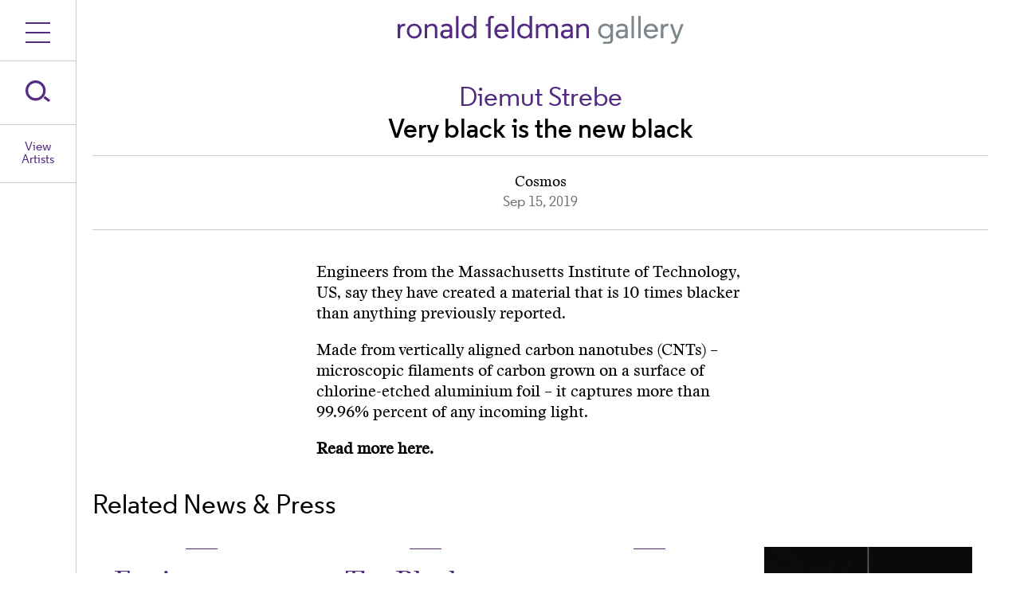

--- FILE ---
content_type: text/html; charset=UTF-8
request_url: https://feldmangallery.com/news/2019/2019-strebe-cosmos
body_size: 8114
content:
<!DOCTYPE html>
<html xmlns="http://www.w3.org/1999/xhtml" lang="en-US">
<head>
  <meta charset="utf-8" />
  <meta http-equiv="X-UA-Compatible" content="IE=EmulateIE10">

  <meta name="viewport" content="width=device-width, initial-scale=1.0, maximum-scale=1.0, user-scalable=no">
    
<script type="text/javascript">
    window.csrfTokenName = "CRAFT_CSRF_TOKEN";
    window.csrfTokenValue = "te3z3UmrwYPB8p0UmnZsiNrZ0E9kuFXLLOISu\u002Dw6G0itXBNc6vwyZ_OLkJQb_Je7tKrpQvkvGv6dgLl3Boow\u002DWS0fMybU3Yg3S4iL4G5egI\u003D";
</script>
<!-- <script type="text/javascript" src="path/to/script.js"></script> -->

<link rel="home" href="https://feldmangallery.com/" />
<link rel="stylesheet" href="/src/stylesheets/slick.css"/>
<link rel="stylesheet" href="/src/stylesheets/new.css?cb=1769649926"/>
<link rel="icon" type="image/vnd.microsoft.icon" href="https://feldmangallery.com/favicon.ico" />
<script src="/src/js/core.min.js"></script>
<script src="/src/js/jquery-3.2.1.min.js"></script>
<script src="/src/js/slick.min.js"></script>
<script src="/src/js/animator.js"></script>
<script src="/src/js/jquery.dotdotdot.js"></script>
<script src="/src/js/footer-reveal.js"></script>
<script src="/src/js/js.js?cb=1769649926"></script>
<script>
  $(document).ready(function() {
    $('.arrow').each(function() {
      var img = $(this)
      var image_uri = img.attr('src')
      $.get(image_uri + '?cb=1769649926', function(data) {
        var svg = $(data).find('svg')
        svg.removeAttr('xmlns:a')
        img.replaceWith(svg)
      }, 'xml')
    })
  })
</script>
 <!-- Google tag (gtag.js) -->
<script async src="https://www.googletagmanager.com/gtag/js?id=G-CP373PHH4T"></script>
<script>
  window.dataLayer = window.dataLayer || [];
  function gtag(){dataLayer.push(arguments);}
  gtag('js', new Date());

  gtag('config', 'G-CP373PHH4T');
</script>


<title>Very black is the new black</title>
<script>window.dataLayer = window.dataLayer || [];
function gtag(){dataLayer.push(arguments)};
gtag('js', new Date());
gtag('config', 'G-CP373PHH4T', {'send_page_view': true,'anonymize_ip': true,'link_attribution': true,'allow_display_features': true});
</script><meta name="generator" content="SEOmatic">
<meta name="keywords" content="carbon, nanotubes, filaments, grown, aligned, institute, technology, created, material, times, blacker, cnts, microscopic, surface, chlorine-etched">
<meta name="description" content="Engineers from the Massachusetts Institute of Technology, US, say they have created a material that is 10 times blacker than anything previously reported.…">
<meta name="referrer" content="strict-origin-when-cross-origin">
<meta name="robots" content="all">
<meta content="134582009969897" property="fb:profile_id">
<meta content="en_US" property="og:locale">
<meta content="Ronald Feldman Gallery" property="og:site_name">
<meta content="website" property="og:type">
<meta content="https://feldmangallery.com/news/2019/2019-strebe-cosmos" property="og:url">
<meta content="Very black is the new black" property="og:title">
<meta content="Engineers from the Massachusetts Institute of Technology, US, say they have created a material that is 10 times blacker than anything previously reported.…" property="og:description">
<meta content="https://feldmangallery.com/assets/exhibition_images/_1200x630_crop_center-center_82_none/pBTpN2jwoL3MtPDunyQwQf-970-80_190916_192303.jpg?mtime=1666546378" property="og:image">
<meta content="1200" property="og:image:width">
<meta content="630" property="og:image:height">
<meta content="Very black is the new black" property="og:image:alt">
<meta name="twitter:card" content="summary_large_image">
<meta name="twitter:site" content="@feldmangallery">
<meta name="twitter:creator" content="@feldmangallery">
<meta name="twitter:title" content="Very black is the new black">
<meta name="twitter:description" content="Engineers from the Massachusetts Institute of Technology, US, say they have created a material that is 10 times blacker than anything previously reported.…">
<meta name="twitter:image" content="https://feldmangallery.com/assets/exhibition_images/_800x418_crop_center-center_82_none/pBTpN2jwoL3MtPDunyQwQf-970-80_190916_192303.jpg?mtime=1666546378">
<meta name="twitter:image:width" content="800">
<meta name="twitter:image:height" content="418">
<meta name="twitter:image:alt" content="2019_Strebe_Cosmos">
<meta name="google-site-verification" content="RbxirgyjZt_hIadp6xbAItBJHg0WUJayFbF9noxnA1s">
<link href="https://feldmangallery.com/news/2019/2019-strebe-cosmos" rel="canonical">
<link href="https://feldmangallery.com/" rel="home">
<link type="text/plain" href="https://feldmangallery.com/humans.txt" rel="author"></head>
<body class="body"><script async src="https://www.googletagmanager.com/gtag/js?id=G-CP373PHH4T?id=G-CP373PHH4T"></script>

  <div class="veil"></div>
  <div class="page-container">
    <div class="menu">
  <div class="headers">
    <a href="/"><img src="/src/images/rff_logo.svg" class="header-font"></a>
  </div>
  <div class="menu-btn-c main" data-ex-type="expand-nav">
    <span class="l1"></span>
    <span class="l2"></span>
    <span class="l3"></span>
  </div>
  <div class="menu-btn-c search" data-ex-type="search-menu">
    <img class="search-btn" src="/src/images/search.svg"></img>
  </div>
  <div class="menu-btn-c artist-index" data-ex-type="artist-expand"><p class="regular-medium">View Artists</p></div>
</div>
<div class="expanded-nav">
  <div class="menu-panel expand-nav">
    <div class="expand-links-c">
      <div class="mobile-links">
        <p class="mobile-search menu-link purple regular-medium large-text">Search</p>
        <p class="mobile-ai menu-link purple regular-medium large-text">Artists</p>
      </div>
      <div class="border-c">
        <a href="/feature_exhibitions"><p class="menu-link purple regular-medium large-text">Exhibitions</p></a>
        <a href="/past_exhibitions/"><p class="menu-link purple regular-medium large-text">Past Exhibitions</p></a>
        <a href="/artist_overview"><p class="menu-link purple regular-medium large-text">Artists</p></a>
        <a href="/news_overview"><p class="menu-link purple regular-medium large-text">News & Press</p></a>
        <a href="https://www.artsy.net/ronald-feldman-gallery/artists" target="_blank"><p class="menu-link purple regular-medium large-text">Inventory</p></a>
        <a href="/feature_publications"><p class="menu-link purple regular-medium large-text">Publications</p></a>
        <a href="/about"><p class="menu-link purple regular-medium large-text">Gallery Info</p></a>
        <a href="/contact"><p class="menu-link purple regular-medium large-text">Contact</p></a>
      </div>
      <div class="social-media-c">
        <a href="https://www.facebook.com/RonaldFeldmanGallery/" target="_blank" ><img class="icon" src="/src/images/fb.svg"></a>
        <a href="https://www.instagram.com/feldmangallery/" target="_blank" ><img class="icon" src="/src/images/ig.svg"></a>
        <a href="https://twitter.com/feldmangallery?lang=en" target="_blank" ><img class="icon" src="/src/images/tw.svg"></a>
      </div>
      <a href="https://www.artsy.net/ronald-feldman-gallery" target="_blank"><p class="small-link purple regular-medium small-text">Artsy</p></a>
      <a href="http://www.artnet.com/galleries/ronald-feldman-fine-arts/" target="_blank"><p class="small-link purple regular-medium small-text">Artnet</p></a>
    </div>
  </div>
  <div class="menu-panel search-menu">
    <img class="close-btn" src="/src/images/close_btn.svg" />
    <div class="search-c">
      <div class="input-c">
        <form id="search-form" method="post" action="/search/results">
          <input autocomplete="off" type="text" name="q" id="search" class="input-field large-text regular-medium" placeholder="Search" />
        </form>
        <div class="results-container">
        </div>
      </div>
    </div>
  </div>
  <div class="menu-panel artist-expand">
    <img class="close-btn" src="/src/images/close_btn.svg" />
    <div class="artist-index-c">
      <div class="artist-header-c">
        <p class="ai-header mid-text regular-medium">Artists</p>
        <a href="/artist_overview">
          <div class="see-all">
            <p class="btn-text small-text regular-medium">
              View With Images
            </p>
            <!-- <img class="arrow" src="/src/images/arrow.svg" /> -->
          </div>
        </a>
      </div>
      <div class="navigation-menu">
        <p class="artist-nav regular-medium">
          Jump to:
          <span class="a">A</span>
          <span class="b">B</span>
          <span class="c">C</span>
          <span class="d">D</span>
          <span class="e">E</span>
          <span class="f">F</span>
          <span class="g">G</span>
          <span class="h">H</span>
          <span class="i">I</span>
          <span class="j">J</span>
          <span class="k">K</span>
          <span class="l">L</span>
          <span class="m">M</span>
          <span class="n">N</span>
          <span class="o">O</span>
          <span class="p">P</span>
          <span class="q">Q</span>
          <span class="r">R</span>
          <span class="s">S</span>
          <span class="t">T</span>
          <span class="u">U</span>
          <span class="v">V</span>
          <span class="w">W</span>
          <span class="x">X</span>
          <span class="y">Y</span>
          <span class="z">Z</span>
        </p>
      </div>
      <div class="artist-list-c">
                                                                                                                                                                                                                                                                                                                                                                                                                                                                                                                                                                                                                                                                                                                                                                                                                                                                                                                                                                                                                                                                                                                                                                                                                                                                                                                                                                                                                                                                                              <div class="list-c">
              <div class="alphabet-c">
                <span class="alphabet regular-semibold large-text purple" data-alphabet="A" >
                  A
                </span>
              </div>
              <div class="name-col">
                                  <a href="https://feldmangallery.com/artist-home/arakawa-">
                    <p class="artist-name regular-medium purple mid-text">
                      Arakawa
                    </p>
                  </a>
                                  <a href="https://feldmangallery.com/artist-home/conrad-atkinson">
                    <p class="artist-name regular-medium purple mid-text">
                      Conrad Atkinson
                    </p>
                  </a>
                                  <a href="https://feldmangallery.com/artist-home/eleanor-antin">
                    <p class="artist-name regular-medium purple mid-text">
                      Eleanor Antin
                    </p>
                  </a>
                                  <a href="https://feldmangallery.com/artist-home/ida-applebroog-">
                    <p class="artist-name regular-medium purple mid-text">
                      Ida Applebroog
                    </p>
                  </a>
                              </div>
            </div>
                                                                                                                                                                                                                                                                                                                                                                                                                                                                                                                                                                                                                                                                                                                                                                                                                                                                                                                                                                                                                                                                                                                                                                                                                                                                                                                                                                                                                                                          <div class="list-c">
              <div class="alphabet-c">
                <span class="alphabet regular-semibold large-text purple" data-alphabet="B" >
                  B
                </span>
              </div>
              <div class="name-col">
                                  <a href="https://feldmangallery.com/artist-home/alexander-brodsky">
                    <p class="artist-name regular-medium purple mid-text">
                      Alexander Brodsky
                    </p>
                  </a>
                                  <a href="https://feldmangallery.com/artist-home/brodsky-utkin">
                    <p class="artist-name regular-medium purple mid-text">
                      Brodsky &amp; Utkin
                    </p>
                  </a>
                                  <a href="https://feldmangallery.com/artist-home/joseph-beuys">
                    <p class="artist-name regular-medium purple mid-text">
                      Joseph Beuys
                    </p>
                  </a>
                              </div>
            </div>
                                                                                                                                                                                                                                                                                                                                                                                                                                                                                                                                                                                                                                                                                                                                                                                                                                                                                                                                                                                                                                                                                                                                                                                                                                                                                                                                                                                                      <div class="list-c">
              <div class="alphabet-c">
                <span class="alphabet regular-semibold large-text purple" data-alphabet="C" >
                  C
                </span>
              </div>
              <div class="name-col">
                                  <a href="https://feldmangallery.com/artist-home/cassils">
                    <p class="artist-name regular-medium purple mid-text">
                      Cassils
                    </p>
                  </a>
                                  <a href="https://feldmangallery.com/artist-home/keith-cottingham">
                    <p class="artist-name regular-medium purple mid-text">
                      Keith Cottingham
                    </p>
                  </a>
                                  <a href="https://feldmangallery.com/artist-home/nancy-chun">
                    <p class="artist-name regular-medium purple mid-text">
                      Nancy Chunn
                    </p>
                  </a>
                              </div>
            </div>
                                                                                                                                                                                                                                                                                                                                                                                                                                                                                                                                                                                                                                                                                                                                                                                                                                                                                                                                                                                                                                                                                                                                                                                                                                                                                                                                              <div class="list-c">
              <div class="alphabet-c">
                <span class="alphabet regular-semibold large-text purple" data-alphabet="D" >
                  D
                </span>
              </div>
              <div class="name-col">
                                  <a href="https://feldmangallery.com/artist-home/eric-dyer">
                    <p class="artist-name regular-medium purple mid-text">
                      Eric Dyer
                    </p>
                  </a>
                                  <a href="https://feldmangallery.com/artist-home/milena-dopitova">
                    <p class="artist-name regular-medium purple mid-text">
                      Milena Dopitová
                    </p>
                  </a>
                              </div>
            </div>
                                                                                                                                                                                                                                                                                                                                                                                                                                                                                                                                                                                                                                                                                                                                                                                                                                                                                                                                                                                                                                                                                                                                                                                                                                                                                                                                                                                                                                                                                                                                                                                                                                                                                                                                                                                                                                                                                                                                                                                                                                                                                                                                                                                                                                                                                                                                                                                                                                                                                                                                                      <div class="list-c">
              <div class="alphabet-c">
                <span class="alphabet regular-semibold large-text purple" data-alphabet="F" >
                  F
                </span>
              </div>
              <div class="name-col">
                                  <a href="https://feldmangallery.com/artist-home/carl-fudge">
                    <p class="artist-name regular-medium purple mid-text">
                      Carl Fudge
                    </p>
                  </a>
                                  <a href="https://feldmangallery.com/artist-home/terry-fox">
                    <p class="artist-name regular-medium purple mid-text">
                      Terry Fox
                    </p>
                  </a>
                              </div>
            </div>
                                                                                                                                                                                                                                                                                                                                                                                                                                                                                                                                                                                                                                                                                                                                                                                                                                                                                                                                                                                                                                                                                                                                                                                                                                                                                                                                          <div class="list-c">
              <div class="alphabet-c">
                <span class="alphabet regular-semibold large-text purple" data-alphabet="G" >
                  G
                </span>
              </div>
              <div class="name-col">
                                  <a href="https://feldmangallery.com/artist-home/yishay-garbasz">
                    <p class="artist-name regular-medium purple mid-text">
                      Yishay Garbasz
                    </p>
                  </a>
                              </div>
            </div>
                                                                                                                                                                                                                                                                                                                                                                                                                                                                                                                                                                                                                                                                                                                                                                                                                                                                                                                                                                                                                                                                                                                                                                                                                                                                                                                                                                                                                                                                                                                                                                              <div class="list-c">
              <div class="alphabet-c">
                <span class="alphabet regular-semibold large-text purple" data-alphabet="H" >
                  H
                </span>
              </div>
              <div class="name-col">
                                  <a href="https://feldmangallery.com/artist-home/cameron-hayes">
                    <p class="artist-name regular-medium purple mid-text">
                      Cameron Hayes
                    </p>
                  </a>
                                  <a href="https://feldmangallery.com/artist-home/christine-hill">
                    <p class="artist-name regular-medium purple mid-text">
                      Christine Hill
                    </p>
                  </a>
                                  <a href="https://feldmangallery.com/artist-home/helen-mayer-harrison-newton-harrison">
                    <p class="artist-name regular-medium purple mid-text">
                      Helen Mayer &amp; Newton Harrison
                    </p>
                  </a>
                                  <a href="https://feldmangallery.com/artist-home/kelly-heaton">
                    <p class="artist-name regular-medium purple mid-text">
                      Kelly Heaton
                    </p>
                  </a>
                                  <a href="https://feldmangallery.com/artist-home/margaret-harrison">
                    <p class="artist-name regular-medium purple mid-text">
                      Margaret Harrison
                    </p>
                  </a>
                                  <a href="https://feldmangallery.com/artist-home/shih-chieh-huang">
                    <p class="artist-name regular-medium purple mid-text">
                      Shih Chieh Huang
                    </p>
                  </a>
                              </div>
            </div>
                                                                                                                                                                                                                                                                                                                                                                                                                                                                                                                                                                                                                                                                                                                                                                                                                                                                                                                                                                                                                                                                                                                                                                                                                                                                                                                                                                                                                                                                                                                                                                                                                                                                                                                                                                                                                                                                                                                                                                                                                                                                                                                                                                                                                                                                                                                                                                                                                                                                                              <div class="list-c">
              <div class="alphabet-c">
                <span class="alphabet regular-semibold large-text purple" data-alphabet="J" >
                  J
                </span>
              </div>
              <div class="name-col">
                                  <a href="https://feldmangallery.com/artist-home/simone-jones">
                    <p class="artist-name regular-medium purple mid-text">
                      Simone Jones
                    </p>
                  </a>
                              </div>
            </div>
                                                                                                                                                                                                                                                                                                                                                                                                                                                                                                                                                                                                                                                                                                                                                                                                                                                                                                                                                                                                                                                                                                                                                                                                                                                                                                                                                                                                                                                              <div class="list-c">
              <div class="alphabet-c">
                <span class="alphabet regular-semibold large-text purple" data-alphabet="K" >
                  K
                </span>
              </div>
              <div class="name-col">
                                  <a href="https://feldmangallery.com/artist-home/brian-knep">
                    <p class="artist-name regular-medium purple mid-text">
                      Brian Knep
                    </p>
                  </a>
                                  <a href="https://feldmangallery.com/artist-home/komar-melamid">
                    <p class="artist-name regular-medium purple mid-text">
                      Komar &amp; Melamid
                    </p>
                  </a>
                                  <a href="https://feldmangallery.com/artist-home/peggy-jarrell-kaplan">
                    <p class="artist-name regular-medium purple mid-text">
                      Peggy Jarrell Kaplan
                    </p>
                  </a>
                                  <a href="https://feldmangallery.com/artist-home/vitaly-komar">
                    <p class="artist-name regular-medium purple mid-text">
                      Vitaly Komar
                    </p>
                  </a>
                              </div>
            </div>
                                                                                                                                                                                                                                                                                                                                                                                                                                                                                                                                                                                                                                                                                                                                                                                                                                                                                                                                                                                                                                                                                                                                                                                                                                                                                      <div class="list-c">
              <div class="alphabet-c">
                <span class="alphabet regular-semibold large-text purple" data-alphabet="L" >
                  L
                </span>
              </div>
              <div class="name-col">
                                  <a href="https://feldmangallery.com/artist-home/kim-levin-">
                    <p class="artist-name regular-medium purple mid-text">
                      Kim Levin
                    </p>
                  </a>
                              </div>
            </div>
                                                                                                                                                                                                                                                                                                                                                                                                                                                                                                                                                                                                                                                                                                                                                                                                                                                                                                                                                                                                                                                                                                                                                                                                                                                                                      <div class="list-c">
              <div class="alphabet-c">
                <span class="alphabet regular-semibold large-text purple" data-alphabet="M" >
                  M
                </span>
              </div>
              <div class="name-col">
                                  <a href="https://feldmangallery.com/artist-home/mccarren-fine">
                    <p class="artist-name regular-medium purple mid-text">
                      McCarren/Fine
                    </p>
                  </a>
                              </div>
            </div>
                                                                                                                                                                                                                                                                                                                                                                                                                                                                                                                                                                                                                                                                                                                                                                                                                                                                                                                                                                                                                                                                                                                                                                                                                                                                                                                                                                                                                                                                                                                                                                                                                                                                                                                                                                                                                                                                                                                                                                                                                                                                                                                                                                                                                                                                                                                                                                                                                                                                                                                                                      <div class="list-c">
              <div class="alphabet-c">
                <span class="alphabet regular-semibold large-text purple" data-alphabet="O" >
                  O
                </span>
              </div>
              <div class="name-col">
                                  <a href="https://feldmangallery.com/artist-home/pepón-osorio">
                    <p class="artist-name regular-medium purple mid-text">
                      Pepón Osorio
                    </p>
                  </a>
                                  <a href="https://feldmangallery.com/artist-home/the-oakes-twins">
                    <p class="artist-name regular-medium purple mid-text">
                      The Oakes Twins
                    </p>
                  </a>
                              </div>
            </div>
                                                                                                                                                                                                                                                                                                                                                                                                                                                                                                                                                                                                                                                                                                                                                                                                                                                                                                                                                                                                                                                                                                                                                                                                                                                                                                                                              <div class="list-c">
              <div class="alphabet-c">
                <span class="alphabet regular-semibold large-text purple" data-alphabet="P" >
                  P
                </span>
              </div>
              <div class="name-col">
                                  <a href="https://feldmangallery.com/artist-home/bruce-pearson">
                    <p class="artist-name regular-medium purple mid-text">
                      Bruce Pearson
                    </p>
                  </a>
                                  <a href="https://feldmangallery.com/artist-home/panamarenko">
                    <p class="artist-name regular-medium purple mid-text">
                      Panamarenko
                    </p>
                  </a>
                              </div>
            </div>
                                                                                                                                                                                                                                                                                                                                                                                                                                                                                                                                                                                                                                                                                                                                                                                                                                                                                                                                                                                                                                                                                                                                                                                                                                                                                                                                                                                                                                                                                                                                                                                                                                                                                                                                                                                                                                                                                                                                                                                                                                                                                                                                                                                                                                                                                                                                                                                                                                                                                                                                                      <div class="list-c">
              <div class="alphabet-c">
                <span class="alphabet regular-semibold large-text purple" data-alphabet="R" >
                  R
                </span>
              </div>
              <div class="name-col">
                                  <a href="https://feldmangallery.com/artist-home/fredric-riskin-1">
                    <p class="artist-name regular-medium purple mid-text">
                      Fredric Riskin
                    </p>
                  </a>
                                  <a href="https://feldmangallery.com/artist-home/richard-ross">
                    <p class="artist-name regular-medium purple mid-text">
                      Richard Ross
                    </p>
                  </a>
                              </div>
            </div>
                                                                                                                                                                                                                                                                                                                                                                                                                                                                                                                                                                                                                                                                                                                                                                                                                                                                                                                                                                                                                                                                                                                                                                                                                                                                                                                                                                                                                                                                                                                      <div class="list-c">
              <div class="alphabet-c">
                <span class="alphabet regular-semibold large-text purple" data-alphabet="S" >
                  S
                </span>
              </div>
              <div class="name-col">
                                  <a href="https://feldmangallery.com/artist-home/diemut-strebe">
                    <p class="artist-name regular-medium purple mid-text">
                      Diemut Strebe
                    </p>
                  </a>
                                  <a href="https://feldmangallery.com/artist-home/edwin-schlossberg">
                    <p class="artist-name regular-medium purple mid-text">
                      Edwin Schlossberg
                    </p>
                  </a>
                                  <a href="https://feldmangallery.com/artist-home/federico-solmi-">
                    <p class="artist-name regular-medium purple mid-text">
                      Federico Solmi
                    </p>
                  </a>
                                  <a href="https://feldmangallery.com/artist-home/jason-salavon">
                    <p class="artist-name regular-medium purple mid-text">
                      Jason Salavon
                    </p>
                  </a>
                                  <a href="https://feldmangallery.com/artist-home/todd-siler">
                    <p class="artist-name regular-medium purple mid-text">
                      Todd Siler
                    </p>
                  </a>
                              </div>
            </div>
                                                                                                                                                                                                                                                                                                                                                                                                                                                                                                                                                                                                                                                                                                                                                                                                                                                                                                                                                                                                                                                                                                                                                                                                                                                                                                                                                                                                                                                                                                                                                                                                                                                                                                                                                                                                                                                                                                                                                                                                                                                                                                                                                                                                                                                                                                                                                                                                                                                                                              <div class="list-c">
              <div class="alphabet-c">
                <span class="alphabet regular-semibold large-text purple" data-alphabet="U" >
                  U
                </span>
              </div>
              <div class="name-col">
                                  <a href="https://feldmangallery.com/artist-home/mierle-laderman-ukeles">
                    <p class="artist-name regular-medium purple mid-text">
                      Mierle Laderman Ukeles 
                    </p>
                  </a>
                              </div>
            </div>
                                                                                                                                                                                                                                                                                                                                                                                                                                                                                                                                                                                                                                                                                                                                                                                                                                                                                                                                                                                                                                                                                                                                                                                                                                                                                      <div class="list-c">
              <div class="alphabet-c">
                <span class="alphabet regular-semibold large-text purple" data-alphabet="V" >
                  V
                </span>
              </div>
              <div class="name-col">
                                  <a href="https://feldmangallery.com/artist-home/sam-van-aken">
                    <p class="artist-name regular-medium purple mid-text">
                      Sam Van Aken
                    </p>
                  </a>
                              </div>
            </div>
                                                                                                                                                                                                                                                                                                                                                                                                                                                                                                                                                                                                                                                                                                                                                                                                                                                                                                                                                                                                                                                                                                                                                                                                                                                                                                                                                                                                                                                              <div class="list-c">
              <div class="alphabet-c">
                <span class="alphabet regular-semibold large-text purple" data-alphabet="W" >
                  W
                </span>
              </div>
              <div class="name-col">
                                  <a href="https://feldmangallery.com/artist-home/allan-wexler">
                    <p class="artist-name regular-medium purple mid-text">
                      Allan Wexler
                    </p>
                  </a>
                                  <a href="https://feldmangallery.com/artist-home/andy-warhol">
                    <p class="artist-name regular-medium purple mid-text">
                      Andy Warhol
                    </p>
                  </a>
                                  <a href="https://feldmangallery.com/artist-home/clemens-weiss">
                    <p class="artist-name regular-medium purple mid-text">
                      Clemens Weiss
                    </p>
                  </a>
                                  <a href="https://feldmangallery.com/artist-home/hannah-wilke">
                    <p class="artist-name regular-medium purple mid-text">
                      Hannah Wilke
                    </p>
                  </a>
                              </div>
            </div>
                                                                                                                                                                                                                                                                                                                                                                                                                                                                                                                                                                                                                                                                                                                                                                                                                                                                                                                                                                                                                                                                                                                                                                                                                                                                                                                                                                                                                                                                                                                                                                                                                                                                                                                                                                                                                                                                                                                                                                                                                                                                                                                                                                                                                                                                                                                                                                                                                                                                                              <div class="list-c">
              <div class="alphabet-c">
                <span class="alphabet regular-semibold large-text purple" data-alphabet="Y" >
                  Y
                </span>
              </div>
              <div class="name-col">
                                  <a href="https://feldmangallery.com/artist-home/gil-yefman">
                    <p class="artist-name regular-medium purple mid-text">
                      Gil Yefman
                    </p>
                  </a>
                              </div>
            </div>
                                                                                                                                                                                                                                                                                                                                                                                                                                                                                                                                                                                                                                                                                                                                                                                                                                                                                                                                                                                                                                                                                                                                                                                                                                </div>
    </div>
  </div>
</div>
    <div class="body-container">
      	<div class="header">
    <a href="/">
      <img src="/src/images/rff_logo.svg" class="header-font">
    </a>
	</div>
      
<div class="news-container">
  <!--<p class="artist-header large-text regular-medium">News & Press</p> -->
  <p class="detail-text regular-medium lazy">
                      <a href="https://feldmangallery.com/artist-home/diemut-strebe"><span class="artist-name purple large-text">Diemut Strebe</span></a>
              <span class="article-title regular-semibold large-text">Very black is the new black</span>
  </p>
  <div class="rule-line-wrapper">
    <p class="detail-text regular-medium">
      <span class="pub-name stanley-regular med-text">Cosmos</span>
      <span class="date med-text gray-text">Sep 15, 2019</span>
    </p>
          </div>
  <div class="news-detail-c lazy">
    <div class="body-copy">
      <p class="feature-text purple" style="display:none;" >Engineers get dark with carbon nanotubes.</p>
      <span class="stanley-regular"><p>Engineers from the Massachusetts Institute of Technology, US, say they have created a material that is 10 times blacker than anything previously reported.</p>
<p>Made from vertically aligned carbon nanotubes (CNTs) – microscopic filaments of carbon grown on a surface of chlorine-etched aluminium foil – it captures more than 99.96% percent of any incoming light.
</p>
<p><strong><a href="https://cosmosmagazine.com/physics/very-black-is-the-new-black" target="_blank" rel="noreferrer noopener">Read more here.</a></strong></p></span>
    </div>
  </div>
  <div class="related-artist-c lazy">
    <p class="ra-header regular-medium large-text">Related News & Press</p>
    <div class="grid-row">
                  <div class="grid-item-c highlighted">
        <div class="grid-tb-c">
          <p class="pub-date med-text gray-text regular-medium">Sep 15, 2019</p>
          <a href="https://feldmangallery.com/news/2019/2019-strebe-cosmos">
                          <div class="outline-wrapper">
                <p class="thumb-text stanley-regular large-text purple">
                  Engineers get dark with carbon nanotubes.
                </p>
              </div>
                      </a>
        </div>
          <div class="grid-detail-c">
            <p class="pub-date med-text gray-text regular-medium">Sep 15, 2019</p>
            <p class="publication med-text gray-text stanley-regular">Cosmos</p>
                                                                                <a href="https://feldmangallery.com/artist-home/diemut-strebe"><p class="artist-name purple mid-text regular-semibold">Diemut Strebe</p></a>
                                                                  <a href="https://feldmangallery.com/news/2019/2019-strebe-cosmos"><p class="title med-text regular-medium">Very black is the new black</p></a>
          </div>
      </div>
                  <div class="grid-item-c highlighted">
        <div class="grid-tb-c">
          <p class="pub-date med-text gray-text regular-medium">Sep 14, 2019</p>
          <a href="https://feldmangallery.com/news/2019/2019-strebe-forbes">
                          <div class="outline-wrapper">
                <p class="thumb-text stanley-regular large-text purple">
                  The Blackest Material Ever Created
                </p>
              </div>
                      </a>
        </div>
          <div class="grid-detail-c">
            <p class="pub-date med-text gray-text regular-medium">Sep 14, 2019</p>
            <p class="publication med-text gray-text stanley-regular">Forbes</p>
                                                                                <a href="https://feldmangallery.com/artist-home/diemut-strebe"><p class="artist-name purple mid-text regular-semibold">Diemut Strebe</p></a>
                                                                  <a href="https://feldmangallery.com/news/2019/2019-strebe-forbes"><p class="title med-text regular-medium">Check Out This Eater Of Light, The Blackest Material Ever Created Robin Andrews</p></a>
          </div>
      </div>
                  <div class="grid-item-c highlighted">
        <div class="grid-tb-c">
          <p class="pub-date med-text gray-text regular-medium">Sep 13, 2019</p>
          <a href="https://feldmangallery.com/news/2019/2019-strebe-cnet">
                          <div class="outline-wrapper">
                <p class="thumb-text stanley-regular large-text purple">
                  MIT unveils new &#039;blackest black&#039;
                </p>
              </div>
                      </a>
        </div>
          <div class="grid-detail-c">
            <p class="pub-date med-text gray-text regular-medium">Sep 13, 2019</p>
            <p class="publication med-text gray-text stanley-regular">Cnet</p>
                                                                                <a href="https://feldmangallery.com/artist-home/diemut-strebe"><p class="artist-name purple mid-text regular-semibold">Diemut Strebe</p></a>
                                                                  <a href="https://feldmangallery.com/news/2019/2019-strebe-cnet"><p class="title med-text regular-medium">MIT unveils new &#039;blackest black&#039; material and makes a diamond disappear</p></a>
          </div>
      </div>
                  <div class="grid-item-c">
        <div class="grid-tb-c">
          <p class="pub-date med-text gray-text regular-medium">Sep 12, 2019</p>
          <a href="https://feldmangallery.com/news/2019/2019-strebe-live-science">
                          <img src="/assets/exhibition_images/pBTpN2jwoL3MtPDunyQwQf-970-80.jpg" />
              <!-- <div class="thumb-img" style="background-image:url('/assets/exhibition_images/pBTpN2jwoL3MtPDunyQwQf-970-80.jpg');" ></div> -->
                      </a>
        </div>
          <div class="grid-detail-c">
            <p class="pub-date med-text gray-text regular-medium">Sep 12, 2019</p>
            <p class="publication med-text gray-text stanley-regular">Live Science</p>
                                                                                <a href="https://feldmangallery.com/artist-home/diemut-strebe"><p class="artist-name purple mid-text regular-semibold">Diemut Strebe</p></a>
                                                                  <a href="https://feldmangallery.com/news/2019/2019-strebe-live-science"><p class="title med-text regular-medium">There&#039;s a New Blackest Material Ever, and It&#039;s Eating a Diamond As We Speak</p></a>
          </div>
      </div>
          </div>
    <div class="btn-wrapper">
      <a href="https://feldmangallery.com/news_overview"><div class="see-all-btn"><p class="btn-text small-text regular-medium">See All Press</p>
		  <!-- <img class="arrow" src="https://feldmangallery.com//src/images/arrow.svg"></div></a> -->
    </div>
  </div>
</div>

                </div>
  </div>
      <div class="footer">
    <div class="footer-row top">
      <p class="footer-copy mid-text gray-text regular-medium">Ronald Feldman Gallery has been at the frontier of contemporary art since 1971. The gallery is located in the SoHo neighborhood of New York City and exhibits performance, photography, new media, film, painting, drawing and sculpture.</p>
      <div class="newsletter-c">
        <p class="signup gray-text small-text regular-medium">Sign up to receive email updates</p>
        <form action="https://feldmangallery.us17.list-manage.com/subscribe/post" method="POST" _lpchecked="1">
          <input type="hidden" name="u" value="003724a40602581b86b99e265"></input>
          <div class="submit-btn" onclick="javascript:this.parentNode.submit();"><img class="arrow-btn" src="/src/images/arrow-white.svg"></img></div>
          <input type="hidden" name="id" value="73e78d45dc"></input>
          <input class="newsletter-field gray-text regular-medium med-text" name="MERGE0" id="MERGE0" size="25" placeholder="Email Address"></input>
        </form>
      </div>
      <div class="footer-link-c">
        <div class="footer-col">
          <a href="/feature_exhibitions"><p class="footer-link purple small-text regular-medium">Exhibitions</p></a>
          <a href="/artist_overview"><p class="footer-link purple small-text regular-medium">Artists</p></a>
          <a href="/news_overview"><p class="footer-link purple small-text regular-medium">Press &amp; News</p></a>
        </div>
        <div class="footer-col" >
          <a href="/contact"><p class="footer-link purple small-text regular-medium">Contact</p></a>
          <a href="/about"><p class="footer-link purple small-text regular-medium">About</p></a>
		  <a href="https://www.iubenda.com/privacy-policy/41599251" ><p class="footer-link purple small-text regular-medium">Privacy Policy</p></a>
<a href="https://www.iubenda.com/privacy-policy/41599251/cookie-policy"><p class="footer-link purple small-text regular-medium">Cookie Policy</p></a>	 
          <a href="https://dashboard.accessibe.com/statement?license=619a6a548dbc2f0444ae1886"><p class="footer-link purple small-text regular-medium">ADA Compliance Statement</p></a>
        </div>
        <div class="footer-col">
          <p class="address gray-text small-text regular-medium">31 Mercer Street<br>New York, NY 10013</p>
          <p class="hours gray-text small-text regular-medium">Office Hours: <br />
Monday - Friday:<br />
10:00am - 6:00pm<br />
<br />
Exhibition Viewing Hours:<br />
Tuesday - Thursday<br />
1:00pm - 5:00pm</p>
          <p class="contact small-text gray-text regular-medium"><a href="mailto:info@feldmangallery.com">info@feldmangallery.com</a><br><span class="phone regular-medium">phone </span><a class="gray-text" href="tel:212-226-3232">212-226-3232</span></a></p>
          <div class="social-media-c">
            <a href="https://www.facebook.com/RonaldFeldmanGallery/" target="_blank" ><img class="icon" src="/src/images/fb.svg"></a>
            <a href="https://www.instagram.com/feldmangallery/" target="_blank" ><img class="icon" src="/src/images/ig.svg"></a>
            <a href="https://twitter.com/feldmangallery?lang=en" target="_blank" ><img class="icon" src="/src/images/tw.svg"></a>
          </div>
        </div>
      </div>
    </div>
    <div class="footer-row bot">
      <div class="logo-c">
        <img class="footer-logo" src="/src/images/rff_logo_footer.svg">
        <img class="footer-logo-phone" src="/src/images/rff_logo_footer_phone.svg">
        <p class="copyright small-text regular-medium gray-text">Copyright &copy; 2026 Ronald Feldman Gallery</p>
      </div>
      <div class="newsletter-c">
        <form action="https://feldmangallery.us17.list-manage.com/subscribe/post" method="POST" _lpchecked="1">
          <p class="signup gray-text small-text regular-medium">Sign up to receive email updates</p>
          <input type="hidden" name="u" value="003724a40602581b86b99e265"></input>
          <div class="submit-btn" onclick="javascript:this.parentNode.submit();"><img class="arrow-btn" src="/src/images/arrow.svg"></img></div>
          <input type="hidden" name="id" value="73e78d45dc"></input>
          <input class="newsletter-field gray-text regular-medium med-text" name="MERGE0" id="MERGE0" size="25" placeholder="Email Address"></input>
        </form>
      </div>
    </div>
  </div>
<script>(function(document, tag) { var script = document.createElement(tag); var element = document.getElementsByTagName('body')[0]; script.src = 'https://acsbap.com/api/app/assets/js/acsb.js'; script.async = true; script.defer = true; (typeof element === 'undefined' ? document.getElementsByTagName('html')[0] : element).appendChild(script); script.onload = function() { acsbJS.init({ statementLink : '', feedbackLink : '', footerHtml : 'Lookit® Accessibility Solution', hideMobile : false, hideTrigger : false, handleJquery : true, language : 'en', position : 'left', leadColor : '#522b80', triggerColor : '#522b80', triggerRadius : '50%', triggerPositionX : 'left', triggerPositionY : 'bottom', triggerIcon : 'default', triggerSize : 'medium', triggerOffsetX : 20, triggerOffsetY : 20, usefulLinks : { }, mobile : { triggerSize : 'small', triggerPositionX : 'right', triggerPositionY : 'top', triggerOffsetX : 15, triggerOffsetY : 85, triggerRadius : '50%' } }); };}(document, 'script'));</script>

<script type="application/ld+json">{"@context":"https://schema.org","@graph":[{"@type":"NewsArticle","author":{"@id":"@baseUrl#identity"},"copyrightHolder":{"@id":"@baseUrl#identity"},"copyrightYear":"2019","creator":{"@id":"https://lookitdesign.com#creator"},"dateCreated":"2019-09-16T15:39:12-04:00","dateModified":"2019-09-16T15:39:56-04:00","datePublished":"2019-09-16T15:39:00-04:00","description":"Engineers from the Massachusetts Institute of Technology, US, say they have created a material that is 10 times blacker than anything previously reported.  Made from vertically aligned carbon nanotubes (CNTs) – microscopic filaments of carbon grown on a surface of chlorine-etched aluminium foil – it captures more than 99.96% percent of any incoming light.   Read more here.","headline":"Very black is the new black","image":{"@type":"ImageObject","url":"https://feldmangallery.com/assets/exhibition_images/_1200x630_crop_center-center_82_none/pBTpN2jwoL3MtPDunyQwQf-970-80_190916_192303.jpg?mtime=1666546378"},"inLanguage":"en-us","mainEntityOfPage":"https://feldmangallery.com/news/2019/2019-strebe-cosmos","name":"Very black is the new black","publisher":{"@id":"https://lookitdesign.com#creator"},"url":"https://feldmangallery.com/news/2019/2019-strebe-cosmos"},{"@id":"@baseUrl#identity","@type":"Organization","address":{"@type":"PostalAddress","addressCountry":"US","addressLocality":"New York","addressRegion":"NY","postalCode":"10013","streetAddress":"31 Mercer Street"},"alternateName":"Feldman Gallery","contactPoint":[{"@type":"ContactPoint","contactType":"customer support","telephone":"+1-212-226-3232"},{"@type":"ContactPoint","contactType":"sales","telephone":"+1-212-226-3232"},{"@type":"ContactPoint","contactType":"bill payment","telephone":"+1-212-226-3232"},{"@type":"ContactPoint","contactType":"customer support"}],"description":"Ronald Feldman Gallery has been at the frontier of contemporary art since 1971. The gallery is located in the SoHo neighborhood of New York City and exhibits performance, photography, new media, film, painting, drawing and sculpture.","email":"info@feldmangallery.com","founder":"Ronald Feldman","foundingDate":"1971-11-01","foundingLocation":"33 East 74th St, New York, NY","image":{"@type":"ImageObject","height":"122","url":"https://feldmangallery.com/assets/exhibition_images/RFG-Logo-square.svg","width":"122"},"logo":{"@type":"ImageObject","height":"60","url":"https://feldmangallery.com/assets/exhibition_images/_600x60_fit_center-center_82_none/36517/RFG-Logo-square.jpg?mtime=1666546442","width":"60"},"name":"Ronald Feldman Gallery","telephone":"212-226-3232","url":"https://feldmangallery.com/@baseUrl"},{"@id":"https://lookitdesign.com#creator","@type":"LocalBusiness","address":{"@type":"PostalAddress","addressCountry":"US","addressLocality":"Brooklyln","addressRegion":"New York","postalCode":"11230","streetAddress":"800 E 17th St"},"alternateName":"QuikSite","description":"Web Design Agency for Small Businesses","duns":"832859727","email":"info@lookitdesign.com","founder":"Graham Murray","foundingDate":"2004-06-01","foundingLocation":"New York, NY","image":{"@type":"ImageObject","height":"404","url":"https://feldmangallery.com/assets/pdfs/Lookit-Design-Color-with-Registered-mark.png","width":"523"},"logo":{"@type":"ImageObject","height":"60","url":"https://feldmangallery.com/assets/pdfs/_600x60_fit_center-center_82_none/Lookit-Design-Color-with-Registered-mark.png?mtime=1666545533","width":"78"},"name":"Lookit Design","openingHoursSpecification":[{"@type":"OpeningHoursSpecification","closes":"18:00:00","dayOfWeek":["Monday"],"opens":"09:00:00"},{"@type":"OpeningHoursSpecification","closes":"18:00:00","dayOfWeek":["Tuesday"],"opens":"09:00:00"},{"@type":"OpeningHoursSpecification","closes":"18:00:00","dayOfWeek":["Wednesday"],"opens":"09:00:00"},{"@type":"OpeningHoursSpecification","closes":"18:00:00","dayOfWeek":["Thursday"],"opens":"09:00:00"},{"@type":"OpeningHoursSpecification","closes":"18:00:00","dayOfWeek":["Friday"],"opens":"09:00:00"},{"@type":"OpeningHoursSpecification","closes":"15:00:00","dayOfWeek":["Saturday"],"opens":"11:00:00"}],"priceRange":"$$$$","telephone":"+1-718-434-2143","url":"https://lookitdesign.com"},{"@type":"BreadcrumbList","description":"Breadcrumbs list","itemListElement":[{"@type":"ListItem","item":"https://feldmangallery.com/","name":"Homepage","position":1},{"@type":"ListItem","item":"https://feldmangallery.com/news/2019/2019-strebe-cosmos","name":"2019_Strebe_Cosmos","position":2}],"name":"Breadcrumbs"}]}</script></body>
</html>

<!-- Cached by Blitz on 2026-01-28T20:25:33-05:00 -->

--- FILE ---
content_type: text/css
request_url: https://feldmangallery.com/src/stylesheets/new.css?cb=1769649926
body_size: 131194
content:
/* line 1, ../sass/_see-all-btn.sass */
.see-all-btn {
  margin: 0 auto;
  width: 250px;
  height: 45px;
  cursor: pointer;
  display: block;
  padding: 12px;
  background: linear-gradient(to right, rgba(255, 255, 255, 0) 50%, #522b80 50%);
  background-size: 200% 100%;
  background-position: left bottom;
  text-align: center;
  color: #522b80;
  border: 1px solid #522b80;
  transition: all 600ms cubic-bezier(0.68, 0.55, 0.265, 0.8);
}
/* line 16, ../sass/_see-all-btn.sass */
.see-all-btn .cls-1 {
  stroke: none;
}
/* line 19, ../sass/_see-all-btn.sass */
.see-all-btn:hover {
  background-position: right bottom;
  color: white;
}
/* line 23, ../sass/_see-all-btn.sass */
.see-all-btn:hover .cls-1 {
  fill: white;
}
/* line 26, ../sass/_see-all-btn.sass */
.see-all-btn p {
  display: inline-block;
  font-size: 18px !important;
}
/* line 30, ../sass/_see-all-btn.sass */
.see-all-btn svg {
  width: 16px;
  height: 16px;
  margin: 2px auto;
  float: right;
}
/* line 36, ../sass/_see-all-btn.sass */
.see-all-btn svg .cls-1 {
  transition: fill 600ms cubic-bezier(0.68, 0.55, 0.265, 0.8);
}

/* line 1, ../sass/_expand-btn.sass */
.expand-btn {
  width: 25px;
  height: 25px;
  cursor: pointer;
  flex-basis: 25px;
  float: right;
}
/* line 8, ../sass/_expand-btn.sass */
.expand-btn span {
  transition: all 600ms ease-in-out;
  width: 15px;
  height: 2px;
  background-color: #522b80;
  position: absolute;
}
/* line 15, ../sass/_expand-btn.sass */
.expand-btn span.lv {
  transform: rotate(270deg);
}
/* line 18, ../sass/_expand-btn.sass */
.expand-btn span.lv.close {
  transform: rotate(0deg);
}

@font-face {
  font-family: "regular_bold";
  src: url("../updated-fonts/Regular-Bold.eot");
  src: url("../updated-fonts/Regular-Bold.eot?#iefix") format("embedded-opentype"), url("../updated-fonts/Regular-Bold.woff") format("woff"), url("../updated-fonts/Regular-Bold.ttf") format("truetype"), url("../updated-fonts/Regular-Bold.svg#91889d2e311e59dc4a1765e32055e500") format("svg");
  font-style: normal;
  font-weight: 400;
}
@font-face {
  font-family: "regular_medium";
  src: url("../updated-fonts/Regular-Medium.eot");
  src: url("../updated-fonts/Regular-Medium.eot?#iefix") format("embedded-opentype"), url("../updated-fonts/Regular-Medium.woff") format("woff"), url("../updated-fonts/Regular-Medium.ttf") format("truetype"), url("../updated-fonts/Regular-Medium.svg#9ed3ae35513606c29cec7b31d485768b") format("svg");
  font-style: normal;
  font-weight: 400;
}
@font-face {
  font-family: "stanley_regular";
  src: url("../updated-fonts/Stanley-Regular.eot");
  src: url("../updated-fonts/Stanley-Regular.eot?#iefix") format("embedded-opentype"), url("../updated-fonts/Stanley-Regular.woff") format("woff"), url("../updated-fonts/Stanley-Regular.ttf") format("truetype"), url("../updated-fonts/Stanley-Regular.svg#60d698afecc605624890b8061d63f57a") format("svg");
  font-style: normal;
  font-weight: 400;
}
@font-face {
  font-family: "stanley_ital";
  src: url("../updated-fonts/Stanley-RegularIta.eot");
  src: url("../updated-fonts/Stanley-RegularIta.eot?#iefix") format("embedded-opentype"), url("../updated-fonts/Stanley-RegularIta.woff") format("woff"), url("../updated-fonts/Stanley-RegularIta.ttf") format("truetype"), url("../updated-fonts/Stanley-RegularIta.svg#6b990d7e7f013e96f836111c024f99b3") format("svg");
  font-style: normal;
  font-weight: 400;
}
@font-face {
  font-family: regular_semibold;
  src: url("../fonts/Regular-Semibold.woff"), url("../fonts/Regular-Semibold.eot");
}
/* line 33, ../sass/_typography.sass */
p, .stanley-regular {
  font-family: stanley_regular;
}

/* line 36, ../sass/_typography.sass */
.stanley-ital {
  font-family: stanley_ital;
}

/* line 39, ../sass/_typography.sass */
.regular-medium {
  font-family: regular_medium;
}

/* line 45, ../sass/_typography.sass */
.regular-semibold {
  font-family: regular_semibold;
}

/* line 48, ../sass/_typography.sass */
.regular-bold {
  font-family: regular_bold;
}

/* line 55, ../sass/_typography.sass */
.small-text {
  font-size: 16px;
  line-height: 22px;
}

/* line 59, ../sass/_typography.sass */
.med-text {
  font-size: 18px;
  line-height: 26px;
}

/* line 63, ../sass/_typography.sass */
.mid-text {
  font-size: 20px;
  line-height: 28px;
}

/* line 66, ../sass/_typography.sass */
.large-text {
  font-size: 34px;
  line-height: 40px;
}
@media only screen and (max-width: 1100px) {
  /* line 66, ../sass/_typography.sass */
  .large-text {
    font-size: 28px;
    line-height: 36px;
  }
}

/* line 73, ../sass/_typography.sass */
.xlarge-text {
  font-size: 60px;
  line-height: 66px;
  letter-spacing: -1px;
}

/* line 78, ../sass/_typography.sass */
.hero-text {
  font-size: 120px;
  line-height: 126px;
  letter-spacing: -1px;
}

/* line 83, ../sass/_typography.sass */
.gray-text {
  color: #6f6f6f;
}

/* line 87, ../sass/_typography.sass */
p .bold, p.bold {
  font-weight: bold;
}
/* line 89, ../sass/_typography.sass */
p .gray, p.gray {
  color: #a8a8a8;
}
/* line 91, ../sass/_typography.sass */
p .underline, p.underline {
  border-bottom: 3px solid black;
}

/* line 95, ../sass/_typography.sass */
span .bold, span.bold {
  font-weight: bold;
}
/* line 97, ../sass/_typography.sass */
span .gray, span.gray {
  color: #a8a8a8;
}
/* line 99, ../sass/_typography.sass */
span .underline, span.underline {
  border-bottom: 3px solid black;
}

/* line 102, ../sass/_typography.sass */
a, .artist-name {
  text-decoration: none;
  color: inherit;
  transition: color 200ms ease-in-out;
}
/* line 107, ../sass/_typography.sass */
a:hover, .artist-name:hover {
  text-decoration: none;
  color: #b3b3b3 !important;
}

/* line 111, ../sass/_typography.sass */
.purple {
  color: #522b80;
}

/* line 114, ../sass/_typography.sass */
.artist-no-link {
  color: #6f6f6f;
}

/* line 117, ../sass/_typography.sass */
.highlighted-text {
  text-align: center;
  font-size: 26px;
  line-height: 34px;
}
@media only screen and (max-width: 1100px) {
  /* line 117, ../sass/_typography.sass */
  .highlighted-text {
    font-size: 24px;
    line-height: 26px;
  }
}

/* line 125, ../sass/_typography.sass */
.outline-wrapper {
  position: relative;
  width: 100%;
  height: 100%;
  display: flex;
  align-items: center;
  justify-content: center;
  text-align: center;
}
@media only screen and (max-width: 1100px) {
  /* line 134, ../sass/_typography.sass */
  .outline-wrapper p {
    font-size: 18px;
    line-height: 26px;
  }
}
/* line 139, ../sass/_typography.sass */
.outline-wrapper:before {
  content: "";
  position: absolute;
  left: 45%;
  bottom: 1px;
  height: 97%;
  width: 15%;
  border-top: 1px solid #522b80;
  border-bottom: 1px solid #522b80;
}

/* line 1, ../sass/_base.sass */
* {
  -moz-box-sizing: border-box;
  -webkit-box-sizing: border-box;
  box-sizing: border-box;
  margin: 0;
}

/* line 21, ../sass/_base.sass */
.slick-dots {
  list-style-type: none;
  margin: 40px auto 20px auto;
  padding: 0;
  display: flex;
  justify-content: center;
}
/* line 28, ../sass/_base.sass */
.slick-dots li {
  display: block;
}
/* line 31, ../sass/_base.sass */
.slick-dots button {
  display: block;
  width: 10px;
  height: 10px;
  border: 1px solid #522b80;
  border-radius: 50%;
  margin: 0 10px 10px 10px;
  padding: 0;
  text-indent: -9999em;
  background-color: transparent;
  outline: none;
  cursor: pointer;
}
/* line 44, ../sass/_base.sass */
.slick-dots li.slick-active button {
  background-color: #522b80;
}

/* line 1, ../sass/_veil.sass */
.veil {
  background-color: #000;
  display: block;
  position: fixed;
  top: 0;
  left: 0;
  width: 100%;
  height: 100%;
  opacity: 0;
  transition: opacity 0.6s cubic-bezier(0.56, 0.97, 0.94, 0.99);
}
/* line 12, ../sass/_veil.sass */
.veil.mask {
  transition: opacity 0.6s cubic-bezier(0.56, 0.97, 0.94, 0.99);
  opacity: 0.7;
}

/* line 1, ../sass/_header.sass */
.header {
  display: block;
  margin-top: 20px;
  margin-bottom: 50px;
}
@media only screen and (max-width: 812px) {
  /* line 1, ../sass/_header.sass */
  .header {
    display: none;
  }
}
/* line 9, ../sass/_header.sass */
.header a {
  display: block;
}
/* line 12, ../sass/_header.sass */
.header img {
  width: 359px;
  height: 35px;
  display: block;
  margin: 0 auto 0 auto;
}

/* line 1, ../sass/_grid.sass */
.grid-row {
  display: flex;
  flex-wrap: wrap;
  width: 100%;
  overflow: hidden;
}
@media only screen and (max-width: 812px) {
  /* line 1, ../sass/_grid.sass */
  .grid-row {
    display: block;
  }
}

/* line 9, ../sass/_grid.sass */
.grid-item-c {
  flex-basis: 25%;
  margin-bottom: 40px;
  overflow: hidden;
}
@media only screen and (max-width: 812px) {
  /* line 9, ../sass/_grid.sass */
  .grid-item-c {
    display: flex;
    padding-top: 20px;
    margin-bottom: 20px;
    border-top: 1px solid #ccc;
  }
}
/* line 20, ../sass/_grid.sass */
.grid-item-c .grid-tb-c > a, .grid-item-c .grid-tb-c-news > a {
  display: block;
  padding-bottom: 64%;
  position: relative;
}
/* line 14, ../sass/_mixins.sass */
.grid-item-c .grid-tb-c > a img, .grid-item-c .grid-tb-c > a .outline-wrapper, .grid-item-c .grid-tb-c > a iframe, .grid-item-c .grid-tb-c-news > a img, .grid-item-c .grid-tb-c-news > a .outline-wrapper, .grid-item-c .grid-tb-c-news > a iframe {
  display: block;
  position: absolute;
  top: 0;
  right: 0;
  bottom: 0;
  left: 0;
  width: 100%;
  height: 100%;
  object-fit: cover;
}
/* line 25, ../sass/_mixins.sass */
.grid-item-c .grid-tb-c > a .outline-wrapper, .grid-item-c .grid-tb-c-news > a .outline-wrapper {
  display: flex;
}
@media only screen and (max-width: 812px) {
  /* line 19, ../sass/_grid.sass */
  .grid-item-c .grid-tb-c, .grid-item-c .grid-tb-c-news {
    flex-basis: 42%;
    padding-right: 10px;
  }
}
/* line 27, ../sass/_grid.sass */
.grid-item-c .grid-tb-c .pub-date {
  padding-bottom: 5px;
  display: none;
}
@media only screen and (max-width: 812px) {
  /* line 27, ../sass/_grid.sass */
  .grid-item-c .grid-tb-c .pub-date {
    display: block;
  }
}
/* line 33, ../sass/_grid.sass */
.grid-item-c .grid-detail-c {
  margin-top: 20px;
  padding-top: 10px;
  border-top: 1px solid #ccc;
}
@media only screen and (max-width: 812px) {
  /* line 33, ../sass/_grid.sass */
  .grid-item-c .grid-detail-c {
    flex-basis: 58%;
    padding-left: 10px;
    border-top: none;
    padding-top: 0;
    margin-top: 0;
  }
}
@media only screen and (max-width: 812px) {
  /* line 44, ../sass/_grid.sass */
  .grid-item-c .grid-detail-c .pub-date {
    display: none;
  }
}
/* line 48, ../sass/_grid.sass */
.grid-item-c .grid-detail-c p {
  width: 100%;
}
@media only screen and (max-width: 812px) {
  /* line 51, ../sass/_grid.sass */
  .grid-item-c:first-child {
    padding-top: 0;
    border-top: none;
  }
}
/* line 56, ../sass/_grid.sass */
.grid-item-c.right {
  margin-right: 0;
}
/* line 61, ../sass/_grid.sass */
.grid-item-c.square .grid-tb-c > a {
  display: block;
  padding-bottom: 100%;
  position: relative;
}
/* line 14, ../sass/_mixins.sass */
.grid-item-c.square .grid-tb-c > a img, .grid-item-c.square .grid-tb-c > a .outline-wrapper, .grid-item-c.square .grid-tb-c > a iframe {
  display: block;
  position: absolute;
  top: 0;
  right: 0;
  bottom: 0;
  left: 0;
  width: 100%;
  height: 100%;
  object-fit: cover;
}
/* line 25, ../sass/_mixins.sass */
.grid-item-c.square .grid-tb-c > a .outline-wrapper {
  display: flex;
}
/* line 67, ../sass/_grid.sass */
.grid-item-c.highlighted .grid-tb-c > a {
  height: 100%;
}
/* line 70, ../sass/_grid.sass */
.grid-item-c.highlighted .grid-tb-c .pub-date {
  display: none;
}
/* line 74, ../sass/_grid.sass */
.grid-item-c.highlighted .grid-detail-c .pub-date {
  display: block;
}
@media only screen and (max-width: 812px) {
  /* line 77, ../sass/_grid.sass */
  .grid-item-c a.highlighted {
    padding-bottom: 0;
    width: 100%;
    height: 100%;
    overflow: hidden;
  }
  /* line 84, ../sass/_grid.sass */
  .grid-item-c a.highlighted p {
    font-size: 18px;
    line-height: 26px;
  }
}

/* line 1, ../sass/_related-artist.sass */
.related-artist-c {
  width: 100%;
  overflow: hidden;
}
/* line 5, ../sass/_related-artist.sass */
.related-artist-c .ra-header {
  margin-bottom: 30px;
}
@media only screen and (max-width: 812px) {
  /* line 8, ../sass/_related-artist.sass */
  .related-artist-c .btn-wrapper {
    padding-top: 20px;
  }
}
/* line 12, ../sass/_related-artist.sass */
.related-artist-c .grid-item-c {
  margin-right: 20px;
  flex-basis: calc(25% - 20px);
}

/* line 1, ../sass/_fullscreen-slideshow.sass */
.fullscreen-slideshow {
  top: 0;
  left: 90;
  transition: none;
  background: #fff;
  z-index: 10;
  opacity: 0;
  width: 0;
  height: 0;
  overflow: hidden;
}
/* line 12, ../sass/_fullscreen-slideshow.sass */
.fullscreen-slideshow.active {
  opacity: 1;
  position: fixed;
  width: 100vw;
  height: 100%;
  top: 50%;
  left: 50%;
  transform: translateX(-50%) translateY(-50%);
}
/* line 21, ../sass/_fullscreen-slideshow.sass */
.fullscreen-slideshow .close-btn {
  width: 25px;
  height: 25px;
  float: right;
  position: absolute;
  top: 0;
  margin: 15px;
  right: 0;
  z-index: 4;
  cursor: pointer;
}
/* line 32, ../sass/_fullscreen-slideshow.sass */
.fullscreen-slideshow .full-slideshow-c, .fullscreen-slideshow .full-video-c {
  width: 100%;
  overflow: hidden;
  padding: 60px;
  margin: 0 auto;
  transform: translate(0%, 0%);
  max-width: 1500px;
}
@media only screen and (max-width: 812px) {
  /* line 32, ../sass/_fullscreen-slideshow.sass */
  .fullscreen-slideshow .full-slideshow-c, .fullscreen-slideshow .full-video-c {
    margin-top: 65px;
    padding: 44px 25px 25px 25px;
  }
}
/* line 43, ../sass/_fullscreen-slideshow.sass */
.fullscreen-slideshow .full-slideshow-c.slick-initialized, .fullscreen-slideshow .full-video-c.slick-initialized {
  background: none;
  height: auto;
}
/* line 47, ../sass/_fullscreen-slideshow.sass */
.fullscreen-slideshow .full-slideshow-c.slick-initialized .slick-list, .fullscreen-slideshow .full-video-c.slick-initialized .slick-list {
  opacity: 1;
  position: relative;
  transition-delay: 1.5s;
  transition: opacity 0.8s ease-in;
}
@media only screen and (max-width: 812px) {
  /* line 53, ../sass/_fullscreen-slideshow.sass */
  .fullscreen-slideshow .full-video-c {
    width: 100%;
    height: 100%;
    margin-top: 0;
    padding: 25px;
  }
  /* line 59, ../sass/_fullscreen-slideshow.sass */
  .fullscreen-slideshow .full-video-c iframe {
    width: 100%;
    height: 100%;
  }
}
@media only screen and (max-width: 812px) {
  /* line 63, ../sass/_fullscreen-slideshow.sass */
  .fullscreen-slideshow .video-container {
    width: 100%;
    height: 100%;
  }
}
/* line 68, ../sass/_fullscreen-slideshow.sass */
.fullscreen-slideshow .slide-container {
  overflow: hidden;
  outline: 0;
}
/* line 72, ../sass/_fullscreen-slideshow.sass */
.fullscreen-slideshow .slide-container .full-detail-c {
  display: inline-block;
  width: 100%;
  overflow: hidden;
  margin-top: 15px;
}
/* line 78, ../sass/_fullscreen-slideshow.sass */
.fullscreen-slideshow .slide-container .full-detail-c p {
  width: 100%;
  float: left;
}
/* line 82, ../sass/_fullscreen-slideshow.sass */
.fullscreen-slideshow .full-img-c {
  width: 100%;
  height: 544px;
}
/* line 86, ../sass/_fullscreen-slideshow.sass */
.fullscreen-slideshow .full-img-c img {
  margin: 0 auto;
  height: 100%;
  display: block;
  object-fit: contain;
}
@media only screen and (max-width: 812px) {
  /* line 86, ../sass/_fullscreen-slideshow.sass */
  .fullscreen-slideshow .full-img-c img {
    object-fit: contain;
    width: 100%;
    margin: 0;
  }
}
/* line 98, ../sass/_fullscreen-slideshow.sass */
.fullscreen-slideshow .slide-controls {
  width: 440px;
  position: relative;
  bottom: 117px;
  left: 81.8%;
  z-index: 1;
  overflow: hidden;
}
@media only screen and (max-width: 812px) {
  /* line 98, ../sass/_fullscreen-slideshow.sass */
  .fullscreen-slideshow .slide-controls {
    position: fixed;
    bottom: 19px;
    left: auto;
    right: 19px;
    width: 164px;
  }
}
/* line 112, ../sass/_fullscreen-slideshow.sass */
.fullscreen-slideshow .slide-controls .slide-center-btn {
  display: none;
}
/* line 115, ../sass/_fullscreen-slideshow.sass */
.fullscreen-slideshow .slide-controls .slide-arrow-btn {
  width: 70px;
  height: 50px;
  float: left;
  margin: 6px;
  padding: 15px;
  border: 1px solid #522b80;
  cursor: pointer;
}
/* line 124, ../sass/_fullscreen-slideshow.sass */
.fullscreen-slideshow .slide-controls .slide-arrow-btn svg {
  margin: -2px 5px;
  width: 25px;
  height: 25px;
}
/* line 130, ../sass/_fullscreen-slideshow.sass */
.fullscreen-slideshow .slide-controls .slide-arrow-btn.left svg {
  transform: rotate(180deg);
}

/* line 1, ../sass/_small-slideshow.sass */
.small-slideshow-c, .small-video-c {
  margin-bottom: 40px;
}
@media only screen and (max-width: 812px) {
  /* line 1, ../sass/_small-slideshow.sass */
  .small-slideshow-c, .small-video-c {
    margin-bottom: 40px;
  }
}
/* line 9, ../sass/_small-slideshow.sass */
.small-slideshow-c .thumb-wrapper .caption-c, .small-video-c .thumb-wrapper .caption-c {
  display: flex;
  justify-content: space-between;
  margin-top: 15px;
}
@media only screen and (max-width: 812px) {
  /* line 9, ../sass/_small-slideshow.sass */
  .small-slideshow-c .thumb-wrapper .caption-c, .small-video-c .thumb-wrapper .caption-c {
    display: block;
  }
}
/* line 16, ../sass/_small-slideshow.sass */
.small-slideshow-c .thumb-wrapper .full-detail-c, .small-video-c .thumb-wrapper .full-detail-c {
  flex-basis: 25%;
}
/* line 19, ../sass/_small-slideshow.sass */
.small-slideshow-c .thumb-wrapper .controls-c, .small-video-c .thumb-wrapper .controls-c {
  flex-basis: 152px;
  height: 58px;
  overflow: hidden;
}
@media only screen and (max-width: 812px) {
  /* line 19, ../sass/_small-slideshow.sass */
  .small-slideshow-c .thumb-wrapper .controls-c, .small-video-c .thumb-wrapper .controls-c {
    width: 152px;
    margin-top: 15px;
  }
}
/* line 27, ../sass/_small-slideshow.sass */
.small-slideshow-c .thumb-wrapper .controls-c .gallery-btn, .small-video-c .thumb-wrapper .controls-c .gallery-btn {
  border: 1px solid #522b80;
  overflow: hidden;
}
/* line 31, ../sass/_small-slideshow.sass */
.small-slideshow-c .thumb-wrapper .controls-c .slide-center-btn, .small-video-c .thumb-wrapper .controls-c .slide-center-btn {
  display: flex;
  justify-content: space-between;
  padding: 8px;
  background: linear-gradient(to right, #fff0 50%, #522b80 50%);
  background-size: 200% 100%;
  background-position: left bottom;
  color: #522b80;
  transition: all 600ms cubic-bezier(0.68, 0.55, 0.265, 0.8);
}
/* line 41, ../sass/_small-slideshow.sass */
.small-slideshow-c .thumb-wrapper .controls-c .slide-center-btn .view-g, .small-video-c .thumb-wrapper .controls-c .slide-center-btn .view-g {
  padding: 7px;
  transition: color 600ms ease-in-out;
  cursor: pointer;
}
/* line 46, ../sass/_small-slideshow.sass */
.small-slideshow-c .thumb-wrapper .controls-c .slide-center-btn .expand-btn, .small-video-c .thumb-wrapper .controls-c .slide-center-btn .expand-btn {
  padding: 18px 3px;
}
/* line 49, ../sass/_small-slideshow.sass */
.small-slideshow-c .thumb-wrapper .controls-c .slide-center-btn:hover, .small-video-c .thumb-wrapper .controls-c .slide-center-btn:hover {
  background-position: right bottom;
}
/* line 52, ../sass/_small-slideshow.sass */
.small-slideshow-c .thumb-wrapper .controls-c .slide-center-btn:hover .view-g, .small-video-c .thumb-wrapper .controls-c .slide-center-btn:hover .view-g {
  color: #fff;
}
/* line 56, ../sass/_small-slideshow.sass */
.small-slideshow-c .thumb-wrapper .controls-c .slide-center-btn:hover .expand-btn span, .small-video-c .thumb-wrapper .controls-c .slide-center-btn:hover .expand-btn span {
  background-color: #fff;
}

/* line 63, ../sass/_small-slideshow.sass */
.small-video-c .thumb-wrapper .slideshow-thumbnail-c {
  padding-bottom: 66%;
  background-color: #f2f2f2;
}
/* line 67, ../sass/_small-slideshow.sass */
.small-video-c .thumb-wrapper .caption-c {
  justify-content: flex-end;
}

/* line 1, ../sass/_preview-slideshow.sass */
.preview-slideshow-c {
  position: relative;
}
/* line 4, ../sass/_preview-slideshow.sass */
.preview-slideshow-c .slideshow-container {
  width: 100%;
  padding: 80px;
}
/* line 8, ../sass/_preview-slideshow.sass */
.preview-slideshow-c .slideshow-container .slide-container {
  outline: 0;
  cursor: pointer;
  padding-right: 20px;
  padding-left: 20px;
}
/* line 14, ../sass/_preview-slideshow.sass */
.preview-slideshow-c .slideshow-container .slide-container .inner {
  display: block;
  padding-bottom: 64%;
  position: relative;
}
/* line 14, ../sass/_mixins.sass */
.preview-slideshow-c .slideshow-container .slide-container .inner img, .preview-slideshow-c .slideshow-container .slide-container .inner .outline-wrapper, .preview-slideshow-c .slideshow-container .slide-container .inner iframe {
  display: block;
  position: absolute;
  top: 0;
  right: 0;
  bottom: 0;
  left: 0;
  width: 100%;
  height: 100%;
  object-fit: cover;
}
/* line 25, ../sass/_mixins.sass */
.preview-slideshow-c .slideshow-container .slide-container .inner .outline-wrapper {
  display: flex;
}
/* line 17, ../sass/_preview-slideshow.sass */
.preview-slideshow-c .slide-control-wide {
  width: 100%;
  position: absolute;
  top: calc(50% - 25px);
  left: 0;
}
/* line 23, ../sass/_preview-slideshow.sass */
.preview-slideshow-c .slide-control-wide .slide-arrow-btn {
  width: 50px;
  height: 50px;
  float: left;
  padding: 15px;
  border: 1px solid #522b80;
  cursor: pointer;
  background: linear-gradient(to right, #fff0 50%, #522b80 50%);
  background-size: 200% 100%;
  background-position: left bottom;
  transition: all 400ms cubic-bezier(0.68, 0.55, 0.265, 0.8);
}
/* line 36, ../sass/_preview-slideshow.sass */
.preview-slideshow-c .slide-control-wide .slide-arrow-btn.left svg {
  transform: rotate(180deg);
}
/* line 39, ../sass/_preview-slideshow.sass */
.preview-slideshow-c .slide-control-wide .slide-arrow-btn.right {
  float: right;
}

/* line 1, ../sass/_page-container.sass */
.page-container {
  width: 100%;
  position: relative;
  background-color: white;
}
/* line 6, ../sass/_page-container.sass */
.page-container.lock-scroll {
  overflow-y: hidden;
}
@media only screen and (max-width: 812px) {
  /* line 1, ../sass/_page-container.sass */
  .page-container {
    margin-bottom: 0px !important;
  }
}

/* line 1, ../sass/_menu.sass */
.menu {
  width: 96px;
  height: 100%;
  position: fixed;
  top: 0;
  z-index: 3;
  left: 0;
  border-right: 1px solid #ccc;
  background-color: white;
}
@media only screen and (max-width: 812px) {
  /* line 1, ../sass/_menu.sass */
  .menu {
    width: 100%;
    height: 65px;
    display: inline-block;
    border-right: none;
    border-bottom: 1px solid #ccc;
    padding: 8px;
  }
}
/* line 19, ../sass/_menu.sass */
.menu.hide {
  display: none;
}
/* line 22, ../sass/_menu.sass */
.menu .headers {
  width: 100%;
  position: fixed;
  display: none;
  top: 0;
  left: 0;
  padding-left: 50px;
  z-index: 2;
  transition: top 90ms ease-in-out;
  transition: opacity 90ms ease-in-out;
}
@media only screen and (max-width: 812px) {
  /* line 22, ../sass/_menu.sass */
  .menu .headers {
    display: block;
  }
}
/* line 46, ../sass/_menu.sass */
.menu .headers img {
  width: 255px;
  height: 35px;
  margin: 27px auto 0 auto;
  display: block;
}
/* line 52, ../sass/_menu.sass */
.menu .menu-btn-c {
  display: block;
  padding: 24px 32px 24px 32px;
  position: relative;
  z-index: 100000;
  cursor: pointer;
  pointer-events: all;
  transition: all 0.6s cubic-bezier(0.17, 0.67, 0.83, 0.67);
  border-bottom: 1px solid #ccc;
  background-color: white;
}
@media only screen and (max-width: 812px) {
  /* line 52, ../sass/_menu.sass */
  .menu .menu-btn-c {
    padding: 8px;
    width: 50px;
    height: 50px;
    padding-bottom: 0 !important;
    border: 0;
  }
  /* line 70, ../sass/_menu.sass */
  .menu .menu-btn-c:hover {
    background: none;
  }
  /* line 73, ../sass/_menu.sass */
  .menu .menu-btn-c.search, .menu .menu-btn-c.artist-index {
    display: none;
  }
}
/* line 76, ../sass/_menu.sass */
.menu .menu-btn-c svg {
  width: 25px;
  height: 25px;
  display: block;
}
/* line 81, ../sass/_menu.sass */
.menu .menu-btn-c:hover {
  background-color: rgba(26, 26, 26, 0.1);
}
@media only screen and (max-width: 812px) {
  /* line 81, ../sass/_menu.sass */
  .menu .menu-btn-c:hover {
    background-color: #fff;
  }
}
/* line 86, ../sass/_menu.sass */
.menu .menu-btn-c.main {
  padding-bottom: 46px;
}
/* line 89, ../sass/_menu.sass */
.menu .menu-btn-c.inventory {
  padding: 24px 12px 24px 12px;
  text-align: center;
}
/* line 93, ../sass/_menu.sass */
.menu .menu-btn-c.inventory p {
  color: #522b80;
}
/* line 89, ../sass/_menu.sass */
.menu .menu-btn-c.artist-index {
  padding: 20px 12px 20px 12px;
  text-align: center;
}
/* line 93, ../sass/_menu.sass */
.menu .menu-btn-c.artist-index p {
  color: #522b80;
}
/* line 96, ../sass/_menu.sass */
.menu .menu-btn-c .l1 {
  top: 4px;
  transform: matrix(1, 0, 0, 1, 0, 0);
  transition: top 500ms ease 500ms, transform 500ms ease;
}
/* line 101, ../sass/_menu.sass */
.menu .menu-btn-c .l1.close {
  top: 15px;
  transform: matrix(0.7071, 0.7071, -0.7071, 0.7071, 0, 0);
  transition: top 500ms ease, transform 500ms ease 500ms;
}
/* line 106, ../sass/_menu.sass */
.menu .menu-btn-c .l2 {
  top: 14px;
  opacity: 1;
  transition: opacity 200ms ease 500ms;
}
/* line 111, ../sass/_menu.sass */
.menu .menu-btn-c .l2.close {
  opacity: 0;
}
/* line 114, ../sass/_menu.sass */
.menu .menu-btn-c .l3 {
  top: 24px;
  transform: matrix(1, 0, 0, 1, 0, 0);
  transition: top 500ms ease 500ms, transform 500ms ease;
}
/* line 119, ../sass/_menu.sass */
.menu .menu-btn-c .l3.close {
  top: 11px;
  transform: matrix(-0.7071, 0.7071, -0.7071, -0.7071, 0, 0);
  transition: top 500ms ease, transform 500ms ease 500ms;
}
/* line 124, ../sass/_menu.sass */
.menu .menu-btn-c span {
  width: 100%;
  height: 2px;
  background-color: #522b80;
  display: block;
  position: relative;
  transition: all 0.8s cubic-bezier(0.17, 0.67, 0.83, 0.67);
}

/* line 1, ../sass/_expanded-nav.sass */
.expanded-nav {
  position: fixed;
  height: 100%;
  width: 550px;
  top: 0;
  z-index: 2;
  left: 0;
  border-right: 1px solid #ccc;
  background: white;
  overflow: hidden;
  transform: translateX(-100%);
  transition: all 0.8s cubic-bezier(0.56, 0.97, 0.94, 0.99);
}
/* line 14, ../sass/_expanded-nav.sass */
.expanded-nav .mobile-links {
  display: none;
}
/* line 17, ../sass/_expanded-nav.sass */
.expanded-nav.expand-nav {
  transform: translateX(11%);
}
/* line 20, ../sass/_expanded-nav.sass */
.expanded-nav.search-menu, .expanded-nav.artist-expand {
  width: 1110px;
  transform: translateX(5%);
}

@media only screen and (max-width: 812px) {
  /* line 25, ../sass/_expanded-nav.sass */
  .expanded-nav {
    width: 100% !important;
    border-right: none;
  }
  /* line 29, ../sass/_expanded-nav.sass */
  .expanded-nav .mobile-links {
    display: block;
  }
  /* line 32, ../sass/_expanded-nav.sass */
  .expanded-nav.expand-nav {
    transform: translateX(0%);
    overflow-y: scroll;
    -webkit-overflow-scrolling: touch;
  }
  /* line 37, ../sass/_expanded-nav.sass */
  .expanded-nav.artist-expand {
    transform: translateX(0%);
  }
  /* line 40, ../sass/_expanded-nav.sass */
  .expanded-nav.artist-expand .close-btn, .expanded-nav.artist-expand .see-all {
    display: none;
  }
  /* line 43, ../sass/_expanded-nav.sass */
  .expanded-nav.artist-expand .artist-header-c {
    padding: 0;
    display: none;
  }
  /* line 47, ../sass/_expanded-nav.sass */
  .expanded-nav.artist-expand .artist-index-c {
    width: 100%;
    height: 125%;
  }
  /* line 51, ../sass/_expanded-nav.sass */
  .expanded-nav.artist-expand .artist-list-c {
    padding: 0;
    height: 90% !important;
  }
}
@media only screen and (max-width: 812px) and (max-width: 812px) {
  /* line 51, ../sass/_expanded-nav.sass */
  .expanded-nav.artist-expand .artist-list-c {
    margin-top: 75px;
  }
}
@media only screen and (max-width: 812px) {
  /* line 57, ../sass/_expanded-nav.sass */
  .expanded-nav.artist-expand .artist-list-c .list-c {
    padding-bottom: 0px;
    width: 94%;
  }
  /* line 61, ../sass/_expanded-nav.sass */
  .expanded-nav.artist-expand .artist-list-c .list-c .name-col {
    width: 100%;
    -webkit-column-count: 1;
    -webkit-column-gap: 0px;
    column-count: 1;
    column-gap: 0px;
  }
  /* line 68, ../sass/_expanded-nav.sass */
  .expanded-nav.artist-expand .artist-list-c .list-c .name-col .artist-name {
    padding-top: 5px;
  }
  /* line 71, ../sass/_expanded-nav.sass */
  .expanded-nav.artist-expand .navigation-menu {
    border: 0;
    height: auto;
    display: inline-block;
    position: absolute;
    right: 0;
    display: none;
    margin: 0;
    z-index: 1000;
  }
  /* line 81, ../sass/_expanded-nav.sass */
  .expanded-nav.artist-expand .navigation-menu .artist-nav {
    width: 20px;
    display: inline-block;
    height: 100%;
    padding: 0;
    float: right;
  }
  /* line 88, ../sass/_expanded-nav.sass */
  .expanded-nav.artist-expand .navigation-menu .artist-nav span {
    width: 100%;
    float: right;
  }
  /* line 92, ../sass/_expanded-nav.sass */
  .expanded-nav.search-menu {
    transform: translateX(0%);
  }
  /* line 95, ../sass/_expanded-nav.sass */
  .expanded-nav.search-menu .close-btn {
    display: none;
  }
  /* line 98, ../sass/_expanded-nav.sass */
  .expanded-nav.search-menu .entries-c {
    margin-left: 60px;
  }
  /* line 101, ../sass/_expanded-nav.sass */
  .expanded-nav.search-menu .input-c {
    margin: 0px;
  }
  /* line 104, ../sass/_expanded-nav.sass */
  .expanded-nav.search-menu .input-c input {
    width: 100%;
    color: #522b80;
    border-color: #522b80;
  }
}
/* line 1, ../sass/_menu-panel.sass */
.menu-panel {
  opacity: 0;
  position: absolute;
  top: 0;
  left: 0;
  display: none;
  width: 450px;
  margin: 76px 60px;
  margin-bottom: 0;
  transition-property: width, opacity;
  transition-duration: 0.8s, 0.25s;
  transition-delay: 0.8s, 0s;
}
@media only screen and (max-width: 812px) {
  /* line 1, ../sass/_menu-panel.sass */
  .menu-panel {
    margin: 75px 20px;
    width: 94%;
  }
}
/* line 17, ../sass/_menu-panel.sass */
.menu-panel.artist-expand {
  margin: 20px 30px;
  transition-delay: 0s;
  width: 95%;
  height: 75%;
}
@media only screen and (max-width: 812px) {
  /* line 17, ../sass/_menu-panel.sass */
  .menu-panel.artist-expand {
    width: 100%;
    margin: 0;
  }
}
/* line 26, ../sass/_menu-panel.sass */
.menu-panel.search-menu {
  margin: 30px 96px;
  transition-delay: 0s;
  width: 88%;
  height: 100%;
}
@media only screen and (max-width: 812px) {
  /* line 26, ../sass/_menu-panel.sass */
  .menu-panel.search-menu {
    width: 100%;
    margin: 0;
  }
}
/* line 35, ../sass/_menu-panel.sass */
.menu-panel .social-media-c {
  overflow: hidden;
  display: inline-block;
  float: left;
  padding-left: 12px;
  margin-top: 20px;
}
/* line 42, ../sass/_menu-panel.sass */
.menu-panel .social-media-c img {
  width: 20px;
  height: 20px;
  margin-right: 25px;
  float: left;
  cursor: pointer;
}
/* line 49, ../sass/_menu-panel.sass */
.menu-panel .artist-index-c {
  position: relative;
  width: 1000px;
  height: 100%;
}
/* line 54, ../sass/_menu-panel.sass */
.menu-panel .artist-index-c .artist-header-c {
  position: relative;
  width: 100%;
  overflow: hidden;
  padding: 60px;
}
/* line 60, ../sass/_menu-panel.sass */
.menu-panel .artist-index-c .artist-header-c .ai-header {
  float: left;
  font-size: 36px;
  color: #5E5E5E;
}
/* line 65, ../sass/_menu-panel.sass */
.menu-panel .artist-index-c .artist-header-c .see-all {
  float: right;
  width: 175px;
  height: 45px;
  padding: 12px;
  text-align: center;
  border: 1px solid #522b80;
  background: linear-gradient(to right, rgba(255, 255, 255, 0) 50%, #522b80 50%);
  background-size: 200% 100%;
  background-position: left bottom;
  text-align: center;
  color: #522b80;
  border: 1px solid #522b80;
  transition: all 600ms cubic-bezier(0.68, 0.55, 0.265, 0.8);
}
/* line 80, ../sass/_menu-panel.sass */
.menu-panel .artist-index-c .artist-header-c .see-all:hover {
  background-position: right bottom;
  color: white;
}
/* line 84, ../sass/_menu-panel.sass */
.menu-panel .artist-index-c .artist-header-c .see-all:hover .cls-1 {
  fill: white;
}
/* line 87, ../sass/_menu-panel.sass */
.menu-panel .artist-index-c .artist-header-c .see-all p {
  display: inline-block;
}
/* line 90, ../sass/_menu-panel.sass */
.menu-panel .artist-index-c .artist-header-c .see-all svg {
  width: 16px;
  height: 16px;
  margin: 2px auto;
  float: right;
}
/* line 96, ../sass/_menu-panel.sass */
.menu-panel .artist-index-c .artist-header-c .see-all svg .cls-1 {
  transition: fill 600ms cubic-bezier(0.68, 0.55, 0.265, 0.8);
}
/* line 99, ../sass/_menu-panel.sass */
.menu-panel .artist-index-c .navigation-menu {
  border-top: 1px solid #ccc;
  border-bottom: 1px solid #ccc;
  margin: 0 60px;
}
/* line 104, ../sass/_menu-panel.sass */
.menu-panel .artist-index-c .navigation-menu .artist-nav {
  padding: 20px 10px;
  color: #5E5E5E;
  font-size: 23px;
}
/* line 109, ../sass/_menu-panel.sass */
.menu-panel .artist-index-c .navigation-menu .artist-nav span {
  color: #b3b3b3;
  margin: 5px;
  cursor: pointer;
  transition: color 0.2s ease-in-out;
}
/* line 115, ../sass/_menu-panel.sass */
.menu-panel .artist-index-c .navigation-menu .artist-nav span:hover, .menu-panel .artist-index-c .navigation-menu .artist-nav span.active {
  color: #522b80;
}
/* line 118, ../sass/_menu-panel.sass */
.menu-panel .artist-index-c .artist-list-c {
  width: 100%;
  overflow: scroll;
  top: auto;
  overflow-x: hidden;
  position: relative;
  padding: 0 60px;
  height: 95%;
  -webkit-overflow-scrolling: touch;
}
/* line 119, ../sass/_menu-panel.sass */
.menu-panel .artist-index-c .artist-list-c::-webkit-scrollbar {
  display: none;
}
@media only screen and (max-width: 812px) {
  /* line 118, ../sass/_menu-panel.sass */
  .menu-panel .artist-index-c .artist-list-c {
    padding: 0 30px 0 30px;
  }
}
/* line 133, ../sass/_menu-panel.sass */
.menu-panel .artist-index-c .artist-list-c .list-c {
  border-bottom: 1px solid #ccc;
  width: 100%;
  float: left;
  overflow: hidden;
  padding-bottom: 40px;
  margin-top: 20px;
  position: relative;
}
/* line 142, ../sass/_menu-panel.sass */
.menu-panel .artist-index-c .artist-list-c .alphabet-c {
  width: 10%;
  float: left;
  text-align: left;
  position: relative;
}
/* line 148, ../sass/_menu-panel.sass */
.menu-panel .artist-index-c .artist-list-c .name-col {
  width: 70%;
  /*overflow: hidden; comment out to fix overflow issue when there is only one name to display*/
  float: left;
  -moz-column-count: 2;
  -moz-column-gap: 20px;
  -webkit-column-count: 2;
  -webkit-column-gap: 20px;
  column-count: 2;
  column-gap: 20px;
}
/* line 159, ../sass/_menu-panel.sass */
.menu-panel .artist-index-c .artist-list-c .name-col .artist-name {
  width: 100%;
  float: left;
  padding-bottom: 5px;
}
/* line 164, ../sass/_menu-panel.sass */
.menu-panel .close-btn {
  width: 25px;
  height: 25px;
  float: right;
  position: absolute;
  top: 0;
  right: 0;
  z-index: 2;
  cursor: pointer;
}
/* line 174, ../sass/_menu-panel.sass */
.menu-panel .search-c {
  width: 100%;
  overflow: hidden;
  height: 100%;
}
/* line 179, ../sass/_menu-panel.sass */
.menu-panel .search-c .results-container {
  width: 100%;
  overflow-y: scroll;
}
/* line 183, ../sass/_menu-panel.sass */
.menu-panel .search-c .results-container::-webkit-scrollbar {
  display: none;
}
/* line 186, ../sass/_menu-panel.sass */
.menu-panel .search-c .results-container #search-results {
  width: 100%;
  overflow: hidden;
  margin-top: 20px;
}
@media only screen and (max-width: 812px) {
  /* line 186, ../sass/_menu-panel.sass */
  .menu-panel .search-c .results-container #search-results {
    margin-top: 15px;
  }
}
/* line 193, ../sass/_menu-panel.sass */
.menu-panel .search-c .results-container #search-results .row {
  width: 100%;
  float: left;
  overflow: hidden;
  margin: 15px 0;
}
/* line 199, ../sass/_menu-panel.sass */
.menu-panel .search-c .results-container #search-results .row p {
  float: left;
}
/* line 202, ../sass/_menu-panel.sass */
.menu-panel .search-c .results-container #search-results .row .section-title {
  width: 10%;
}
/* line 205, ../sass/_menu-panel.sass */
.menu-panel .search-c .results-container #search-results .row .entries-c {
  width: 75%;
  margin-left: 10px;
  float: left;
}
/* line 210, ../sass/_menu-panel.sass */
.menu-panel .search-c .results-container #search-results .row .entries-c p {
  width: 100%;
}
/* line 215, ../sass/_menu-panel.sass */
.menu-panel .search-c .results-container #search-results .row .entries-c p.regular-semibold {
  margin-top: 1px;
}
/* line 218, ../sass/_menu-panel.sass */
.menu-panel .search-c .input-c {
  margin: 40px;
  position: relative;
  display: block;
  height: 100%;
}
@media only screen and (max-width: 812px) {
  /* line 218, ../sass/_menu-panel.sass */
  .menu-panel .search-c .input-c {
    margin: 92px 30px 0 30px;
  }
}
/* line 226, ../sass/_menu-panel.sass */
.menu-panel .search-c .input-c input {
  -webkit-appearance: none;
  border-bottom: 1px solid #ccc;
  color: #5E5E5E;
  border-style: solid;
  position: relative;
  font-size: 36px;
  z-index: 2;
  width: 80%;
  padding: 0;
  outline: none;
  border-width: thin;
  border-top: 0;
  border-left: 0;
  border-right: 0;
}
@media only screen and (max-width: 812px) {
  /* line 226, ../sass/_menu-panel.sass */
  .menu-panel .search-c .input-c input {
    width: 100%;
  }
}
/* line 244, ../sass/_menu-panel.sass */
.menu-panel.active {
  opacity: 1;
  transition-delay: 0s;
  display: block;
}
/* line 249, ../sass/_menu-panel.sass */
.menu-panel .expand-links-c {
  overflow: hidden;
}
/* line 252, ../sass/_menu-panel.sass */
.menu-panel .expand-links-c .border-c {
  border-top: 1px solid #ccc;
  border-bottom: 1px solid #ccc;
  padding: 10px 10px;
}
/* line 257, ../sass/_menu-panel.sass */
.menu-panel .expand-links-c .menu-link {
  padding: 5px 0;
  cursor: pointer;
  text-decoration: none;
  transition: color 200ms ease-in-out;
}
/* line 263, ../sass/_menu-panel.sass */
.menu-panel .expand-links-c .menu-link:hover {
  text-decoration: none;
  color: #b3b3b3 !important;
}
/* line 267, ../sass/_menu-panel.sass */
.menu-panel .small-link {
  margin: 20px 0;
  cursor: pointer;
  float: left;
  display: inline-block;
}
/* line 273, ../sass/_menu-panel.sass */
.menu-panel .small-link:nth-child(1) {
  margin-right: 25px;
}

@media only screen and (max-width: 812px) {
  /* line 279, ../sass/_menu-panel.sass */
  .menu-panel .mobile-links {
    display: block !important;
    padding: 10px 10px;
  }
  /* line 283, ../sass/_menu-panel.sass */
  .menu-panel .menu-link {
    font-size: 28px;
  }

  /* line 286, ../sass/_menu-panel.sass */
  .menu-panel {
    width: 94%;
  }
  /* line 287, ../sass/_menu-panel.sass */
  .menu-panel .search-c .results-container #search-results .row .section-title {
    width: 30%;
  }
  /* line 292, ../sass/_menu-panel.sass */
  .menu-panel .expand-links-c {
    width: 94%;
  }
}
/* line 1, ../sass/_body-container.sass */
.body-container {
  padding-right: 40px;
  padding-bottom: 150px;
  padding-left: 116px;
  width: 100%;
  z-index: 1;
  background: white;
  overflow: hidden;
  position: relative;
}
@media only screen and (max-width: 812px) {
  /* line 1, ../sass/_body-container.sass */
  .body-container {
    padding: 15px 15px 75px 15px;
  }
}

/* line 1, ../sass/_homepage.sass */
.homepage-container {
  max-width: 1600px;
  margin: 0 auto 0 auto;
}
/* line 5, ../sass/_homepage.sass */
.homepage-container .homepage-col {
  display: flex;
  flex-grow: 1;
}
@media only screen and (max-width: 812px) {
  /* line 5, ../sass/_homepage.sass */
  .homepage-container .homepage-col {
    display: block;
  }
}
@media only screen and (max-width: 812px) {
  /* line 10, ../sass/_homepage.sass */
  .homepage-container .homepage-col:first-child {
    margin-top: 50px;
  }
}
/* line 14, ../sass/_homepage.sass */
.homepage-container .btn-wrapper {
  padding-top: 40px;
}
/* line 17, ../sass/_homepage.sass */
.homepage-container img {
  display: block;
  object-fit: cover;
  outline: none;
}
/* line 22, ../sass/_homepage.sass */
.homepage-container .col {
  flex-basis: 50%;
  display: flex;
  overflow: hidden;
  justify-content: space-between;
  flex-direction: column;
}
/* line 29, ../sass/_homepage.sass */
.homepage-container .col.exh {
  border-right: 1px solid #ccc;
  padding-right: 40px;
}
@media only screen and (max-width: 812px) {
  /* line 29, ../sass/_homepage.sass */
  .homepage-container .col.exh {
    border-right: none;
    padding-right: 0;
  }
}
@media only screen and (max-width: 812px) {
  /* line 37, ../sass/_homepage.sass */
  .homepage-container .col.exh.news {
    display: none;
  }
}
/* line 42, ../sass/_homepage.sass */
.homepage-container .col.np {
  padding-left: 40px;
}
@media only screen and (max-width: 812px) {
  /* line 42, ../sass/_homepage.sass */
  .homepage-container .col.np {
    padding-left: 0;
    margin-top: 40px;
  }
}
/* line 48, ../sass/_homepage.sass */
.homepage-container .col-header {
  margin-bottom: 20px;
  text-align: left;
}
/* line 52, ../sass/_homepage.sass */
.homepage-container .exhibit-c {
  text-align: center;
}
@media only screen and (max-width: 812px) {
  /* line 52, ../sass/_homepage.sass */
  .homepage-container .exhibit-c {
    margin-top: 25px;
    margin-bottom: 0;
    padding-bottom: 25px;
  }
}
@media only screen and (max-width: 812px) {
  /* line 59, ../sass/_homepage.sass */
  .homepage-container .exhibit-c.wo {
    border-bottom: 1px solid #ccc;
  }
}
/* line 64, ../sass/_homepage.sass */
.homepage-container .exhibit-c .img-slide-c > a {
  display: block;
  padding-bottom: 74%;
  position: relative;
}
/* line 14, ../sass/_mixins.sass */
.homepage-container .exhibit-c .img-slide-c > a img, .homepage-container .exhibit-c .img-slide-c > a .outline-wrapper, .homepage-container .exhibit-c .img-slide-c > a iframe {
  display: block;
  position: absolute;
  top: 0;
  right: 0;
  bottom: 0;
  left: 0;
  width: 100%;
  height: 100%;
  object-fit: cover;
}
/* line 25, ../sass/_mixins.sass */
.homepage-container .exhibit-c .img-slide-c > a .outline-wrapper {
  display: flex;
}
/* line 67, ../sass/_homepage.sass */
.homepage-container .exhibit-c.news {
  margin-top: 40px;
}
/* line 71, ../sass/_homepage.sass */
.homepage-container .exhibit-c a {
  display: block;
}
/* line 74, ../sass/_homepage.sass */
.homepage-container .exhibit-c .on-view {
  margin-top: 2px;
}
/* line 77, ../sass/_homepage.sass */
.homepage-container .grid-c {
  display: flex;
  flex-wrap: wrap;
}
@media only screen and (max-width: 812px) {
  /* line 77, ../sass/_homepage.sass */
  .homepage-container .grid-c {
    display: block;
  }
}
/* line 83, ../sass/_homepage.sass */
.homepage-container .grid-item-c {
  flex-basis: 50%;
  margin-bottom: 20px;
}
@media only screen and (max-width: 812px) {
  /* line 83, ../sass/_homepage.sass */
  .homepage-container .grid-item-c {
    display: flex;
    margin-bottom: 20px;
  }
}
/* line 93, ../sass/_homepage.sass */
.homepage-container .grid-item-c .grid-tb-c > a {
  display: block;
  padding-bottom: 64%;
  position: relative;
}
/* line 14, ../sass/_mixins.sass */
.homepage-container .grid-item-c .grid-tb-c > a img, .homepage-container .grid-item-c .grid-tb-c > a .outline-wrapper, .homepage-container .grid-item-c .grid-tb-c > a iframe {
  display: block;
  position: absolute;
  top: 0;
  right: 0;
  bottom: 0;
  left: 0;
  width: 100%;
  height: 100%;
  object-fit: cover;
}
/* line 25, ../sass/_mixins.sass */
.homepage-container .grid-item-c .grid-tb-c > a .outline-wrapper {
  display: flex;
}
@media only screen and (max-width: 812px) {
  /* line 92, ../sass/_homepage.sass */
  .homepage-container .grid-item-c .grid-tb-c {
    flex-basis: 50%;
    padding-right: 10px;
  }
}
@media only screen and (max-width: 812px) {
  /* line 100, ../sass/_homepage.sass */
  .homepage-container .grid-item-c .grid-detail-c {
    flex-basis: 50%;
    padding-left: 10px;
  }
}
/* line 105, ../sass/_homepage.sass */
.homepage-container .grid-item-c.left {
  padding-right: 10px;
}
@media only screen and (max-width: 812px) {
  /* line 105, ../sass/_homepage.sass */
  .homepage-container .grid-item-c.left {
    padding-right: 0;
  }
}
/* line 110, ../sass/_homepage.sass */
.homepage-container .grid-item-c.right {
  padding-left: 10px;
}
@media only screen and (max-width: 812px) {
  /* line 110, ../sass/_homepage.sass */
  .homepage-container .grid-item-c.right {
    padding-left: 0;
  }
}
@media only screen and (max-width: 812px) {
  /* line 115, ../sass/_homepage.sass */
  .homepage-container .grid-item-c:last-child {
    border-bottom: none;
  }
}
/* line 120, ../sass/_homepage.sass */
.homepage-container .row-element {
  display: flex;
  margin-bottom: 40px;
}
@media only screen and (max-width: 812px) {
  /* line 120, ../sass/_homepage.sass */
  .homepage-container .row-element {
    display: block;
  }
}
/* line 126, ../sass/_homepage.sass */
.homepage-container .row-element .thumb-c {
  flex-basis: 60%;
}
/* line 129, ../sass/_homepage.sass */
.homepage-container .row-element .right-detail-c {
  flex-basis: 40%;
}
/* line 132, ../sass/_homepage.sass */
.homepage-container .row-element .thumb-c {
  padding-right: 10px;
}
/* line 134, ../sass/_homepage.sass */
.homepage-container .row-element .thumb-c > a {
  display: block;
  padding-bottom: 74%;
  position: relative;
}
/* line 14, ../sass/_mixins.sass */
.homepage-container .row-element .thumb-c > a img, .homepage-container .row-element .thumb-c > a .outline-wrapper, .homepage-container .row-element .thumb-c > a iframe {
  display: block;
  position: absolute;
  top: 0;
  right: 0;
  bottom: 0;
  left: 0;
  width: 100%;
  height: 100%;
  object-fit: cover;
}
/* line 25, ../sass/_mixins.sass */
.homepage-container .row-element .thumb-c > a .outline-wrapper {
  display: flex;
}
/* line 137, ../sass/_homepage.sass */
.homepage-container .row-element .right-detail-c {
  padding-left: 10px;
  text-align: left;
}
/* line 141, ../sass/_homepage.sass */
.homepage-container .row-element .pub-date {
  padding-bottom: 15px;
}
/* line 145, ../sass/_homepage.sass */
.homepage-container .fa-col-c {
  margin-top: 40px;
}
/* line 147, ../sass/_homepage.sass */
.homepage-container .fa-col-c > a {
  display: block;
  padding-bottom: 64%;
  position: relative;
}
/* line 14, ../sass/_mixins.sass */
.homepage-container .fa-col-c > a img, .homepage-container .fa-col-c > a .outline-wrapper, .homepage-container .fa-col-c > a iframe {
  display: block;
  position: absolute;
  top: 0;
  right: 0;
  bottom: 0;
  left: 0;
  width: 100%;
  height: 100%;
  object-fit: cover;
}
/* line 25, ../sass/_mixins.sass */
.homepage-container .fa-col-c > a .outline-wrapper {
  display: flex;
}
/* line 150, ../sass/_homepage.sass */
.homepage-container .fa-col-c .artist-name {
  margin: 15px 0 15px 0;
}
/* line 153, ../sass/_homepage.sass */
.homepage-container .fa-col-c .description {
  font-size: 20px;
  line-height: 28px;
  margin: 15px 0 15px 0;
  padding: 0;
  overflow: hidden;
  height: 136px;
}

/* line 1, ../sass/_exhibition.sass */
.exhibition-container, .artist-container, .news-container, .inventory-container, .publication-container, .feature-container {
  max-width: 1600px;
  margin: 0 auto 0 auto;
}
/* line 5, ../sass/_exhibition.sass */
.exhibition-container img, .artist-container img, .news-container img, .inventory-container img, .publication-container img, .feature-container img {
  display: block;
  width: 100%;
  height: auto;
  object-fit: cover;
}
/* line 11, ../sass/_exhibition.sass */
.exhibition-container .exhibition-hero, .exhibition-container .artist-header, .exhibition-container .detail-text, .exhibition-container .exhibitions-c .center-container, .artist-container .exhibition-hero, .artist-container .artist-header, .artist-container .detail-text, .artist-container .exhibitions-c .center-container, .news-container .exhibition-hero, .news-container .artist-header, .news-container .detail-text, .news-container .exhibitions-c .center-container, .inventory-container .exhibition-hero, .inventory-container .artist-header, .inventory-container .detail-text, .inventory-container .exhibitions-c .center-container, .publication-container .exhibition-hero, .publication-container .artist-header, .publication-container .detail-text, .publication-container .exhibitions-c .center-container, .feature-container .exhibition-hero, .feature-container .artist-header, .feature-container .detail-text, .feature-container .exhibitions-c .center-container {
  width: 100%;
  margin: 20px auto 20px auto;
  text-align: center;
}
@media only screen and (max-width: 812px) {
  /* line 11, ../sass/_exhibition.sass */
  .exhibition-container .exhibition-hero, .exhibition-container .artist-header, .exhibition-container .detail-text, .exhibition-container .exhibitions-c .center-container, .artist-container .exhibition-hero, .artist-container .artist-header, .artist-container .detail-text, .artist-container .exhibitions-c .center-container, .news-container .exhibition-hero, .news-container .artist-header, .news-container .detail-text, .news-container .exhibitions-c .center-container, .inventory-container .exhibition-hero, .inventory-container .artist-header, .inventory-container .detail-text, .inventory-container .exhibitions-c .center-container, .publication-container .exhibition-hero, .publication-container .artist-header, .publication-container .detail-text, .publication-container .exhibitions-c .center-container, .feature-container .exhibition-hero, .feature-container .artist-header, .feature-container .detail-text, .feature-container .exhibitions-c .center-container {
    margin-top: 88px;
  }
}
/* line 18, ../sass/_exhibition.sass */
.exhibition-container .artist-header, .exhibition-container .detail-text, .artist-container .artist-header, .artist-container .detail-text, .news-container .artist-header, .news-container .detail-text, .inventory-container .artist-header, .inventory-container .detail-text, .publication-container .artist-header, .publication-container .detail-text, .feature-container .artist-header, .feature-container .detail-text {
  border-bottom: 1px solid #ccc;
  padding-bottom: 10px;
}
@media only screen and (max-width: 812px) {
  /* line 18, ../sass/_exhibition.sass */
  .exhibition-container .artist-header, .exhibition-container .detail-text, .artist-container .artist-header, .artist-container .detail-text, .news-container .artist-header, .news-container .detail-text, .inventory-container .artist-header, .inventory-container .detail-text, .publication-container .artist-header, .publication-container .detail-text, .feature-container .artist-header, .feature-container .detail-text {
    margin-top: 68px;
  }
}
/* line 24, ../sass/_exhibition.sass */
.exhibition-container .artist-header, .artist-container .artist-header, .news-container .artist-header, .inventory-container .artist-header, .publication-container .artist-header, .feature-container .artist-header {
  color: #522b80;
}
/* line 28, ../sass/_exhibition.sass */
.exhibition-container .detail-text span, .artist-container .detail-text span, .news-container .detail-text span, .inventory-container .detail-text span, .publication-container .detail-text span, .feature-container .detail-text span {
  display: block;
}
/* line 32, ../sass/_exhibition.sass */
.exhibition-container .rule-line-wrapper .detail-text, .artist-container .rule-line-wrapper .detail-text, .news-container .rule-line-wrapper .detail-text, .inventory-container .rule-line-wrapper .detail-text, .publication-container .rule-line-wrapper .detail-text, .feature-container .rule-line-wrapper .detail-text {
  border-bottom: none;
  padding-bottom: 0;
}
@media only screen and (max-width: 812px) {
  /* line 32, ../sass/_exhibition.sass */
  .exhibition-container .rule-line-wrapper .detail-text, .artist-container .rule-line-wrapper .detail-text, .news-container .rule-line-wrapper .detail-text, .inventory-container .rule-line-wrapper .detail-text, .publication-container .rule-line-wrapper .detail-text, .feature-container .rule-line-wrapper .detail-text {
    margin-top: 0;
  }
}
/* line 39, ../sass/_exhibition.sass */
.exhibition-container .hero-container .hero-img-c, .artist-container .hero-container .hero-img-c, .news-container .hero-container .hero-img-c, .inventory-container .hero-container .hero-img-c, .publication-container .hero-container .hero-img-c, .feature-container .hero-container .hero-img-c {
  display: block;
  padding-bottom: 50%;
  position: relative;
}
/* line 14, ../sass/_mixins.sass */
.exhibition-container .hero-container .hero-img-c img, .exhibition-container .hero-container .hero-img-c .outline-wrapper, .exhibition-container .hero-container .hero-img-c iframe, .artist-container .hero-container .hero-img-c img, .artist-container .hero-container .hero-img-c .outline-wrapper, .artist-container .hero-container .hero-img-c iframe, .news-container .hero-container .hero-img-c img, .news-container .hero-container .hero-img-c .outline-wrapper, .news-container .hero-container .hero-img-c iframe, .inventory-container .hero-container .hero-img-c img, .inventory-container .hero-container .hero-img-c .outline-wrapper, .inventory-container .hero-container .hero-img-c iframe, .publication-container .hero-container .hero-img-c img, .publication-container .hero-container .hero-img-c .outline-wrapper, .publication-container .hero-container .hero-img-c iframe, .feature-container .hero-container .hero-img-c img, .feature-container .hero-container .hero-img-c .outline-wrapper, .feature-container .hero-container .hero-img-c iframe {
  display: block;
  position: absolute;
  top: 0;
  right: 0;
  bottom: 0;
  left: 0;
  width: 100%;
  height: 100%;
  object-fit: cover;
}
/* line 25, ../sass/_mixins.sass */
.exhibition-container .hero-container .hero-img-c .outline-wrapper, .artist-container .hero-container .hero-img-c .outline-wrapper, .news-container .hero-container .hero-img-c .outline-wrapper, .inventory-container .hero-container .hero-img-c .outline-wrapper, .publication-container .hero-container .hero-img-c .outline-wrapper, .feature-container .hero-container .hero-img-c .outline-wrapper {
  display: flex;
}
@media only screen and (max-width: 812px) {
  /* line 39, ../sass/_exhibition.sass */
  .exhibition-container .hero-container .hero-img-c, .artist-container .hero-container .hero-img-c, .news-container .hero-container .hero-img-c, .inventory-container .hero-container .hero-img-c, .publication-container .hero-container .hero-img-c, .feature-container .hero-container .hero-img-c {
    display: block;
    padding-bottom: 64%;
    position: relative;
  }
  /* line 14, ../sass/_mixins.sass */
  .exhibition-container .hero-container .hero-img-c img, .exhibition-container .hero-container .hero-img-c .outline-wrapper, .exhibition-container .hero-container .hero-img-c iframe, .artist-container .hero-container .hero-img-c img, .artist-container .hero-container .hero-img-c .outline-wrapper, .artist-container .hero-container .hero-img-c iframe, .news-container .hero-container .hero-img-c img, .news-container .hero-container .hero-img-c .outline-wrapper, .news-container .hero-container .hero-img-c iframe, .inventory-container .hero-container .hero-img-c img, .inventory-container .hero-container .hero-img-c .outline-wrapper, .inventory-container .hero-container .hero-img-c iframe, .publication-container .hero-container .hero-img-c img, .publication-container .hero-container .hero-img-c .outline-wrapper, .publication-container .hero-container .hero-img-c iframe, .feature-container .hero-container .hero-img-c img, .feature-container .hero-container .hero-img-c .outline-wrapper, .feature-container .hero-container .hero-img-c iframe {
    display: block;
    position: absolute;
    top: 0;
    right: 0;
    bottom: 0;
    left: 0;
    width: 100%;
    height: 100%;
    object-fit: cover;
  }
  /* line 25, ../sass/_mixins.sass */
  .exhibition-container .hero-container .hero-img-c .outline-wrapper, .artist-container .hero-container .hero-img-c .outline-wrapper, .news-container .hero-container .hero-img-c .outline-wrapper, .inventory-container .hero-container .hero-img-c .outline-wrapper, .publication-container .hero-container .hero-img-c .outline-wrapper, .feature-container .hero-container .hero-img-c .outline-wrapper {
    display: flex;
  }
}
/* line 44, ../sass/_exhibition.sass */
.exhibition-container .hero-container .full-detail-c, .artist-container .hero-container .full-detail-c, .news-container .hero-container .full-detail-c, .inventory-container .hero-container .full-detail-c, .publication-container .hero-container .full-detail-c, .feature-container .hero-container .full-detail-c {
  width: 30%;
  margin-top: 15px;
}
@media only screen and (max-width: 812px) {
  /* line 44, ../sass/_exhibition.sass */
  .exhibition-container .hero-container .full-detail-c, .artist-container .hero-container .full-detail-c, .news-container .hero-container .full-detail-c, .inventory-container .hero-container .full-detail-c, .publication-container .hero-container .full-detail-c, .feature-container .hero-container .full-detail-c {
    width: 100%;
    margin-top: 20px;
  }
}
/* line 51, ../sass/_exhibition.sass */
.exhibition-container .artist-col-c, .artist-container .artist-col-c, .news-container .artist-col-c, .inventory-container .artist-col-c, .publication-container .artist-col-c, .feature-container .artist-col-c {
  margin-top: 40px;
}
/* line 54, ../sass/_exhibition.sass */
.exhibition-container .news-detail-c, .artist-container .news-detail-c, .news-container .news-detail-c, .inventory-container .news-detail-c, .publication-container .news-detail-c, .feature-container .news-detail-c {
  border-top: 1px solid #ccc;
  padding-top: 40px;
  margin-top: 20px;
  margin-bottom: 40px;
}
/* line 60, ../sass/_exhibition.sass */
.exhibition-container .news-detail-c .body-copy, .artist-container .news-detail-c .body-copy, .news-container .news-detail-c .body-copy, .inventory-container .news-detail-c .body-copy, .publication-container .news-detail-c .body-copy, .feature-container .news-detail-c .body-copy {
  width: 50%;
  text-align: left;
  font-size: 20px;
  line-height: 26px;
  margin: 0 auto;
}
@media only screen and (max-width: 812px) {
  /* line 60, ../sass/_exhibition.sass */
  .exhibition-container .news-detail-c .body-copy, .artist-container .news-detail-c .body-copy, .news-container .news-detail-c .body-copy, .inventory-container .news-detail-c .body-copy, .publication-container .news-detail-c .body-copy, .feature-container .news-detail-c .body-copy {
    width: 100%;
  }
}
/* line 69, ../sass/_exhibition.sass */
.exhibition-container .news-detail-c .body-copy p, .artist-container .news-detail-c .body-copy p, .news-container .news-detail-c .body-copy p, .inventory-container .news-detail-c .body-copy p, .publication-container .news-detail-c .body-copy p, .feature-container .news-detail-c .body-copy p {
  margin-bottom: 1em;
}
/* line 72, ../sass/_exhibition.sass */
.exhibition-container .col-wrapper, .artist-container .col-wrapper, .news-container .col-wrapper, .inventory-container .col-wrapper, .publication-container .col-wrapper, .feature-container .col-wrapper {
  display: flex;
  flex-direction: row-reverse;
}
@media only screen and (max-width: 812px) {
  /* line 72, ../sass/_exhibition.sass */
  .exhibition-container .col-wrapper, .artist-container .col-wrapper, .news-container .col-wrapper, .inventory-container .col-wrapper, .publication-container .col-wrapper, .feature-container .col-wrapper {
    display: block;
  }
}
/* line 78, ../sass/_exhibition.sass */
.exhibition-container .col-left, .artist-container .col-left, .news-container .col-left, .inventory-container .col-left, .publication-container .col-left, .feature-container .col-left {
  padding-right: 20px;
  flex-basis: 50%;
}
@media only screen and (max-width: 812px) {
  /* line 78, ../sass/_exhibition.sass */
  .exhibition-container .col-left, .artist-container .col-left, .news-container .col-left, .inventory-container .col-left, .publication-container .col-left, .feature-container .col-left {
    padding-right: 0;
    width: 100%;
  }
}
/* line 85, ../sass/_exhibition.sass */
.exhibition-container .slideshow-thumbnail-c, .artist-container .slideshow-thumbnail-c, .news-container .slideshow-thumbnail-c, .inventory-container .slideshow-thumbnail-c, .publication-container .slideshow-thumbnail-c, .feature-container .slideshow-thumbnail-c {
  display: block;
  padding-bottom: 64%;
  position: relative;
}
/* line 14, ../sass/_mixins.sass */
.exhibition-container .slideshow-thumbnail-c img, .exhibition-container .slideshow-thumbnail-c .outline-wrapper, .exhibition-container .slideshow-thumbnail-c iframe, .artist-container .slideshow-thumbnail-c img, .artist-container .slideshow-thumbnail-c .outline-wrapper, .artist-container .slideshow-thumbnail-c iframe, .news-container .slideshow-thumbnail-c img, .news-container .slideshow-thumbnail-c .outline-wrapper, .news-container .slideshow-thumbnail-c iframe, .inventory-container .slideshow-thumbnail-c img, .inventory-container .slideshow-thumbnail-c .outline-wrapper, .inventory-container .slideshow-thumbnail-c iframe, .publication-container .slideshow-thumbnail-c img, .publication-container .slideshow-thumbnail-c .outline-wrapper, .publication-container .slideshow-thumbnail-c iframe, .feature-container .slideshow-thumbnail-c img, .feature-container .slideshow-thumbnail-c .outline-wrapper, .feature-container .slideshow-thumbnail-c iframe {
  display: block;
  position: absolute;
  top: 0;
  right: 0;
  bottom: 0;
  left: 0;
  width: 100%;
  height: 100%;
  object-fit: cover;
}
/* line 25, ../sass/_mixins.sass */
.exhibition-container .slideshow-thumbnail-c .outline-wrapper, .artist-container .slideshow-thumbnail-c .outline-wrapper, .news-container .slideshow-thumbnail-c .outline-wrapper, .inventory-container .slideshow-thumbnail-c .outline-wrapper, .publication-container .slideshow-thumbnail-c .outline-wrapper, .feature-container .slideshow-thumbnail-c .outline-wrapper {
  display: flex;
}
/* line 88, ../sass/_exhibition.sass */
.exhibition-container .col-title, .artist-container .col-title, .news-container .col-title, .inventory-container .col-title, .publication-container .col-title, .feature-container .col-title {
  float: left;
  padding: 10px 0 10px 0;
}
/* line 92, ../sass/_exhibition.sass */
.exhibition-container .col-right, .artist-container .col-right, .news-container .col-right, .inventory-container .col-right, .publication-container .col-right, .feature-container .col-right {
  padding-left: 20px;
  flex-basis: 50%;
}
@media only screen and (max-width: 812px) {
  /* line 92, ../sass/_exhibition.sass */
  .exhibition-container .col-right, .artist-container .col-right, .news-container .col-right, .inventory-container .col-right, .publication-container .col-right, .feature-container .col-right {
    padding-left: 0;
    width: 100%;
    margin-bottom: 40px;
  }
}
/* line 100, ../sass/_exhibition.sass */
.exhibition-container .col-right .expand-btn, .artist-container .col-right .expand-btn, .news-container .col-right .expand-btn, .inventory-container .col-right .expand-btn, .publication-container .col-right .expand-btn, .feature-container .col-right .expand-btn {
  padding: 21px;
}
/* line 103, ../sass/_exhibition.sass */
.exhibition-container .bio-c, .artist-container .bio-c, .news-container .bio-c, .inventory-container .bio-c, .publication-container .bio-c, .feature-container .bio-c {
  width: 100%;
}
/* line 106, ../sass/_exhibition.sass */
.exhibition-container .expand-c, .artist-container .expand-c, .news-container .expand-c, .inventory-container .expand-c, .publication-container .expand-c, .feature-container .expand-c {
  border-top: 1px solid #ccc;
  width: 100%;
  float: left;
  overflow: hidden;
  max-height: 0;
  transition: max-height 0.8s cubic-bezier(0.55, 0.72, 0, 0.98);
  margin-bottom: 30px;
}
@media only screen and (max-width: 812px) {
  /* line 106, ../sass/_exhibition.sass */
  .exhibition-container .expand-c, .artist-container .expand-c, .news-container .expand-c, .inventory-container .expand-c, .publication-container .expand-c, .feature-container .expand-c {
    float: none;
  }
}
/* line 117, ../sass/_exhibition.sass */
.exhibition-container .expand-c p, .artist-container .expand-c p, .news-container .expand-c p, .inventory-container .expand-c p, .publication-container .expand-c p, .feature-container .expand-c p {
  font-family: regular_medium;
}
/* line 120, ../sass/_exhibition.sass */
.exhibition-container .expand-c .entry-bio, .artist-container .expand-c .entry-bio, .news-container .expand-c .entry-bio, .inventory-container .expand-c .entry-bio, .publication-container .expand-c .entry-bio, .feature-container .expand-c .entry-bio {
  margin-bottom: 1em;
}
/* line 124, ../sass/_exhibition.sass */
.exhibition-container .expand-c .bio a, .artist-container .expand-c .bio a, .news-container .expand-c .bio a, .inventory-container .expand-c .bio a, .publication-container .expand-c .bio a, .feature-container .expand-c .bio a {
  color: #522b80;
}
/* line 127, ../sass/_exhibition.sass */
.exhibition-container .expand-c .redirect, .artist-container .expand-c .redirect, .news-container .expand-c .redirect, .inventory-container .expand-c .redirect, .publication-container .expand-c .redirect, .feature-container .expand-c .redirect {
  width: 15px;
  height: 15px;
  margin: 0 10px;
  cursor: pointer;
  float: left;
}
/* line 134, ../sass/_exhibition.sass */
.exhibition-container .expand-c.active, .artist-container .expand-c.active, .news-container .expand-c.active, .inventory-container .expand-c.active, .publication-container .expand-c.active, .feature-container .expand-c.active {
  max-height: 2000px;
}
/* line 137, ../sass/_exhibition.sass */
.exhibition-container .expand-c > .press-item, .exhibition-container .expand-c .expand-grid-item, .artist-container .expand-c > .press-item, .artist-container .expand-c .expand-grid-item, .news-container .expand-c > .press-item, .news-container .expand-c .expand-grid-item, .inventory-container .expand-c > .press-item, .inventory-container .expand-c .expand-grid-item, .publication-container .expand-c > .press-item, .publication-container .expand-c .expand-grid-item, .feature-container .expand-c > .press-item, .feature-container .expand-c .expand-grid-item {
  display: flex;
  padding: 20px 0 20px 0;
}
/* line 141, ../sass/_exhibition.sass */
.exhibition-container .expand-c > .press-item .press-img-c, .exhibition-container .expand-c > .press-item .grid-tb-c, .exhibition-container .expand-c .expand-grid-item .press-img-c, .exhibition-container .expand-c .expand-grid-item .grid-tb-c, .artist-container .expand-c > .press-item .press-img-c, .artist-container .expand-c > .press-item .grid-tb-c, .artist-container .expand-c .expand-grid-item .press-img-c, .artist-container .expand-c .expand-grid-item .grid-tb-c, .news-container .expand-c > .press-item .press-img-c, .news-container .expand-c > .press-item .grid-tb-c, .news-container .expand-c .expand-grid-item .press-img-c, .news-container .expand-c .expand-grid-item .grid-tb-c, .inventory-container .expand-c > .press-item .press-img-c, .inventory-container .expand-c > .press-item .grid-tb-c, .inventory-container .expand-c .expand-grid-item .press-img-c, .inventory-container .expand-c .expand-grid-item .grid-tb-c, .publication-container .expand-c > .press-item .press-img-c, .publication-container .expand-c > .press-item .grid-tb-c, .publication-container .expand-c .expand-grid-item .press-img-c, .publication-container .expand-c .expand-grid-item .grid-tb-c, .feature-container .expand-c > .press-item .press-img-c, .feature-container .expand-c > .press-item .grid-tb-c, .feature-container .expand-c .expand-grid-item .press-img-c, .feature-container .expand-c .expand-grid-item .grid-tb-c {
  flex-basis: 33.33%;
  padding-right: 10px;
}
/* line 144, ../sass/_exhibition.sass */
.exhibition-container .expand-c > .press-item .press-img-c > a, .exhibition-container .expand-c > .press-item .grid-tb-c > a, .exhibition-container .expand-c .expand-grid-item .press-img-c > a, .exhibition-container .expand-c .expand-grid-item .grid-tb-c > a, .artist-container .expand-c > .press-item .press-img-c > a, .artist-container .expand-c > .press-item .grid-tb-c > a, .artist-container .expand-c .expand-grid-item .press-img-c > a, .artist-container .expand-c .expand-grid-item .grid-tb-c > a, .news-container .expand-c > .press-item .press-img-c > a, .news-container .expand-c > .press-item .grid-tb-c > a, .news-container .expand-c .expand-grid-item .press-img-c > a, .news-container .expand-c .expand-grid-item .grid-tb-c > a, .inventory-container .expand-c > .press-item .press-img-c > a, .inventory-container .expand-c > .press-item .grid-tb-c > a, .inventory-container .expand-c .expand-grid-item .press-img-c > a, .inventory-container .expand-c .expand-grid-item .grid-tb-c > a, .publication-container .expand-c > .press-item .press-img-c > a, .publication-container .expand-c > .press-item .grid-tb-c > a, .publication-container .expand-c .expand-grid-item .press-img-c > a, .publication-container .expand-c .expand-grid-item .grid-tb-c > a, .feature-container .expand-c > .press-item .press-img-c > a, .feature-container .expand-c > .press-item .grid-tb-c > a, .feature-container .expand-c .expand-grid-item .press-img-c > a, .feature-container .expand-c .expand-grid-item .grid-tb-c > a {
  display: block;
  padding-bottom: 64%;
  position: relative;
}
/* line 14, ../sass/_mixins.sass */
.exhibition-container .expand-c > .press-item .press-img-c > a img, .exhibition-container .expand-c > .press-item .press-img-c > a .outline-wrapper, .exhibition-container .expand-c > .press-item .press-img-c > a iframe, .exhibition-container .expand-c > .press-item .grid-tb-c > a img, .exhibition-container .expand-c > .press-item .grid-tb-c > a .outline-wrapper, .exhibition-container .expand-c > .press-item .grid-tb-c > a iframe, .exhibition-container .expand-c .expand-grid-item .press-img-c > a img, .exhibition-container .expand-c .expand-grid-item .press-img-c > a .outline-wrapper, .exhibition-container .expand-c .expand-grid-item .press-img-c > a iframe, .exhibition-container .expand-c .expand-grid-item .grid-tb-c > a img, .exhibition-container .expand-c .expand-grid-item .grid-tb-c > a .outline-wrapper, .exhibition-container .expand-c .expand-grid-item .grid-tb-c > a iframe, .artist-container .expand-c > .press-item .press-img-c > a img, .artist-container .expand-c > .press-item .press-img-c > a .outline-wrapper, .artist-container .expand-c > .press-item .press-img-c > a iframe, .artist-container .expand-c > .press-item .grid-tb-c > a img, .artist-container .expand-c > .press-item .grid-tb-c > a .outline-wrapper, .artist-container .expand-c > .press-item .grid-tb-c > a iframe, .artist-container .expand-c .expand-grid-item .press-img-c > a img, .artist-container .expand-c .expand-grid-item .press-img-c > a .outline-wrapper, .artist-container .expand-c .expand-grid-item .press-img-c > a iframe, .artist-container .expand-c .expand-grid-item .grid-tb-c > a img, .artist-container .expand-c .expand-grid-item .grid-tb-c > a .outline-wrapper, .artist-container .expand-c .expand-grid-item .grid-tb-c > a iframe, .news-container .expand-c > .press-item .press-img-c > a img, .news-container .expand-c > .press-item .press-img-c > a .outline-wrapper, .news-container .expand-c > .press-item .press-img-c > a iframe, .news-container .expand-c > .press-item .grid-tb-c > a img, .news-container .expand-c > .press-item .grid-tb-c > a .outline-wrapper, .news-container .expand-c > .press-item .grid-tb-c > a iframe, .news-container .expand-c .expand-grid-item .press-img-c > a img, .news-container .expand-c .expand-grid-item .press-img-c > a .outline-wrapper, .news-container .expand-c .expand-grid-item .press-img-c > a iframe, .news-container .expand-c .expand-grid-item .grid-tb-c > a img, .news-container .expand-c .expand-grid-item .grid-tb-c > a .outline-wrapper, .news-container .expand-c .expand-grid-item .grid-tb-c > a iframe, .inventory-container .expand-c > .press-item .press-img-c > a img, .inventory-container .expand-c > .press-item .press-img-c > a .outline-wrapper, .inventory-container .expand-c > .press-item .press-img-c > a iframe, .inventory-container .expand-c > .press-item .grid-tb-c > a img, .inventory-container .expand-c > .press-item .grid-tb-c > a .outline-wrapper, .inventory-container .expand-c > .press-item .grid-tb-c > a iframe, .inventory-container .expand-c .expand-grid-item .press-img-c > a img, .inventory-container .expand-c .expand-grid-item .press-img-c > a .outline-wrapper, .inventory-container .expand-c .expand-grid-item .press-img-c > a iframe, .inventory-container .expand-c .expand-grid-item .grid-tb-c > a img, .inventory-container .expand-c .expand-grid-item .grid-tb-c > a .outline-wrapper, .inventory-container .expand-c .expand-grid-item .grid-tb-c > a iframe, .publication-container .expand-c > .press-item .press-img-c > a img, .publication-container .expand-c > .press-item .press-img-c > a .outline-wrapper, .publication-container .expand-c > .press-item .press-img-c > a iframe, .publication-container .expand-c > .press-item .grid-tb-c > a img, .publication-container .expand-c > .press-item .grid-tb-c > a .outline-wrapper, .publication-container .expand-c > .press-item .grid-tb-c > a iframe, .publication-container .expand-c .expand-grid-item .press-img-c > a img, .publication-container .expand-c .expand-grid-item .press-img-c > a .outline-wrapper, .publication-container .expand-c .expand-grid-item .press-img-c > a iframe, .publication-container .expand-c .expand-grid-item .grid-tb-c > a img, .publication-container .expand-c .expand-grid-item .grid-tb-c > a .outline-wrapper, .publication-container .expand-c .expand-grid-item .grid-tb-c > a iframe, .feature-container .expand-c > .press-item .press-img-c > a img, .feature-container .expand-c > .press-item .press-img-c > a .outline-wrapper, .feature-container .expand-c > .press-item .press-img-c > a iframe, .feature-container .expand-c > .press-item .grid-tb-c > a img, .feature-container .expand-c > .press-item .grid-tb-c > a .outline-wrapper, .feature-container .expand-c > .press-item .grid-tb-c > a iframe, .feature-container .expand-c .expand-grid-item .press-img-c > a img, .feature-container .expand-c .expand-grid-item .press-img-c > a .outline-wrapper, .feature-container .expand-c .expand-grid-item .press-img-c > a iframe, .feature-container .expand-c .expand-grid-item .grid-tb-c > a img, .feature-container .expand-c .expand-grid-item .grid-tb-c > a .outline-wrapper, .feature-container .expand-c .expand-grid-item .grid-tb-c > a iframe {
  display: block;
  position: absolute;
  top: 0;
  right: 0;
  bottom: 0;
  left: 0;
  width: 100%;
  height: 100%;
  object-fit: cover;
}
/* line 25, ../sass/_mixins.sass */
.exhibition-container .expand-c > .press-item .press-img-c > a .outline-wrapper, .exhibition-container .expand-c > .press-item .grid-tb-c > a .outline-wrapper, .exhibition-container .expand-c .expand-grid-item .press-img-c > a .outline-wrapper, .exhibition-container .expand-c .expand-grid-item .grid-tb-c > a .outline-wrapper, .artist-container .expand-c > .press-item .press-img-c > a .outline-wrapper, .artist-container .expand-c > .press-item .grid-tb-c > a .outline-wrapper, .artist-container .expand-c .expand-grid-item .press-img-c > a .outline-wrapper, .artist-container .expand-c .expand-grid-item .grid-tb-c > a .outline-wrapper, .news-container .expand-c > .press-item .press-img-c > a .outline-wrapper, .news-container .expand-c > .press-item .grid-tb-c > a .outline-wrapper, .news-container .expand-c .expand-grid-item .press-img-c > a .outline-wrapper, .news-container .expand-c .expand-grid-item .grid-tb-c > a .outline-wrapper, .inventory-container .expand-c > .press-item .press-img-c > a .outline-wrapper, .inventory-container .expand-c > .press-item .grid-tb-c > a .outline-wrapper, .inventory-container .expand-c .expand-grid-item .press-img-c > a .outline-wrapper, .inventory-container .expand-c .expand-grid-item .grid-tb-c > a .outline-wrapper, .publication-container .expand-c > .press-item .press-img-c > a .outline-wrapper, .publication-container .expand-c > .press-item .grid-tb-c > a .outline-wrapper, .publication-container .expand-c .expand-grid-item .press-img-c > a .outline-wrapper, .publication-container .expand-c .expand-grid-item .grid-tb-c > a .outline-wrapper, .feature-container .expand-c > .press-item .press-img-c > a .outline-wrapper, .feature-container .expand-c > .press-item .grid-tb-c > a .outline-wrapper, .feature-container .expand-c .expand-grid-item .press-img-c > a .outline-wrapper, .feature-container .expand-c .expand-grid-item .grid-tb-c > a .outline-wrapper {
  display: flex;
}
/* line 147, ../sass/_exhibition.sass */
.exhibition-container .expand-c > .press-item .press, .exhibition-container .expand-c > .press-item p.exhibition, .exhibition-container .expand-c .expand-grid-item .press, .exhibition-container .expand-c .expand-grid-item p.exhibition, .artist-container .expand-c > .press-item .press, .artist-container .expand-c > .press-item p.exhibition, .artist-container .expand-c .expand-grid-item .press, .artist-container .expand-c .expand-grid-item p.exhibition, .news-container .expand-c > .press-item .press, .news-container .expand-c > .press-item p.exhibition, .news-container .expand-c .expand-grid-item .press, .news-container .expand-c .expand-grid-item p.exhibition, .inventory-container .expand-c > .press-item .press, .inventory-container .expand-c > .press-item p.exhibition, .inventory-container .expand-c .expand-grid-item .press, .inventory-container .expand-c .expand-grid-item p.exhibition, .publication-container .expand-c > .press-item .press, .publication-container .expand-c > .press-item p.exhibition, .publication-container .expand-c .expand-grid-item .press, .publication-container .expand-c .expand-grid-item p.exhibition, .feature-container .expand-c > .press-item .press, .feature-container .expand-c > .press-item p.exhibition, .feature-container .expand-c .expand-grid-item .press, .feature-container .expand-c .expand-grid-item p.exhibition {
  flex-basis: 66.66%;
  padding-left: 10px;
}
/* line 151, ../sass/_exhibition.sass */
.exhibition-container .expand-c > .press-item .pub, .exhibition-container .expand-c > .press-item .artist, .exhibition-container .expand-c > .press-item .date, .exhibition-container .expand-c > .press-item .title, .exhibition-container .expand-c .expand-grid-item .pub, .exhibition-container .expand-c .expand-grid-item .artist, .exhibition-container .expand-c .expand-grid-item .date, .exhibition-container .expand-c .expand-grid-item .title, .artist-container .expand-c > .press-item .pub, .artist-container .expand-c > .press-item .artist, .artist-container .expand-c > .press-item .date, .artist-container .expand-c > .press-item .title, .artist-container .expand-c .expand-grid-item .pub, .artist-container .expand-c .expand-grid-item .artist, .artist-container .expand-c .expand-grid-item .date, .artist-container .expand-c .expand-grid-item .title, .news-container .expand-c > .press-item .pub, .news-container .expand-c > .press-item .artist, .news-container .expand-c > .press-item .date, .news-container .expand-c > .press-item .title, .news-container .expand-c .expand-grid-item .pub, .news-container .expand-c .expand-grid-item .artist, .news-container .expand-c .expand-grid-item .date, .news-container .expand-c .expand-grid-item .title, .inventory-container .expand-c > .press-item .pub, .inventory-container .expand-c > .press-item .artist, .inventory-container .expand-c > .press-item .date, .inventory-container .expand-c > .press-item .title, .inventory-container .expand-c .expand-grid-item .pub, .inventory-container .expand-c .expand-grid-item .artist, .inventory-container .expand-c .expand-grid-item .date, .inventory-container .expand-c .expand-grid-item .title, .publication-container .expand-c > .press-item .pub, .publication-container .expand-c > .press-item .artist, .publication-container .expand-c > .press-item .date, .publication-container .expand-c > .press-item .title, .publication-container .expand-c .expand-grid-item .pub, .publication-container .expand-c .expand-grid-item .artist, .publication-container .expand-c .expand-grid-item .date, .publication-container .expand-c .expand-grid-item .title, .feature-container .expand-c > .press-item .pub, .feature-container .expand-c > .press-item .artist, .feature-container .expand-c > .press-item .date, .feature-container .expand-c > .press-item .title, .feature-container .expand-c .expand-grid-item .pub, .feature-container .expand-c .expand-grid-item .artist, .feature-container .expand-c .expand-grid-item .date, .feature-container .expand-c .expand-grid-item .title {
  display: block;
}
/* line 156, ../sass/_exhibition.sass */
.exhibition-container .secondary-slideshow .small-slideshow-c, .artist-container .secondary-slideshow .small-slideshow-c, .news-container .secondary-slideshow .small-slideshow-c, .inventory-container .secondary-slideshow .small-slideshow-c, .publication-container .secondary-slideshow .small-slideshow-c, .feature-container .secondary-slideshow .small-slideshow-c {
  display: none;
}
@media only screen and (max-width: 812px) {
  /* line 156, ../sass/_exhibition.sass */
  .exhibition-container .secondary-slideshow .small-slideshow-c, .artist-container .secondary-slideshow .small-slideshow-c, .news-container .secondary-slideshow .small-slideshow-c, .inventory-container .secondary-slideshow .small-slideshow-c, .publication-container .secondary-slideshow .small-slideshow-c, .feature-container .secondary-slideshow .small-slideshow-c {
    display: block;
  }
}
/* line 160, ../sass/_exhibition.sass */
.exhibition-container .secondary-slideshow .preview-slideshow-c, .artist-container .secondary-slideshow .preview-slideshow-c, .news-container .secondary-slideshow .preview-slideshow-c, .inventory-container .secondary-slideshow .preview-slideshow-c, .publication-container .secondary-slideshow .preview-slideshow-c, .feature-container .secondary-slideshow .preview-slideshow-c {
  display: block;
}
@media only screen and (max-width: 812px) {
  /* line 160, ../sass/_exhibition.sass */
  .exhibition-container .secondary-slideshow .preview-slideshow-c, .artist-container .secondary-slideshow .preview-slideshow-c, .news-container .secondary-slideshow .preview-slideshow-c, .inventory-container .secondary-slideshow .preview-slideshow-c, .publication-container .secondary-slideshow .preview-slideshow-c, .feature-container .secondary-slideshow .preview-slideshow-c {
    display: none;
  }
}

/* line 6, ../sass/_inventory-and-publication.sass */
.inventory-container, .publication-container, .feature-container {
  max-width: 1600px;
  margin: 0 auto 0 auto;
}
@media only screen and (max-width: 812px) {
  /* line 6, ../sass/_inventory-and-publication.sass */
  .inventory-container, .publication-container, .feature-container {
    margin-top: 68px;
  }
}
/* line 12, ../sass/_inventory-and-publication.sass */
.inventory-container .artist-header, .publication-container .artist-header, .feature-container .artist-header {
  border-bottom: 0;
  text-align: left;
}
/* line 16, ../sass/_inventory-and-publication.sass */
.inventory-container .artist-header .inv-title, .publication-container .artist-header .inv-title, .feature-container .artist-header .inv-title {
  color: #222 !important;
}
@media only screen and (max-width: 812px) {
  /* line 19, ../sass/_inventory-and-publication.sass */
  .inventory-container .artist-col-c, .publication-container .artist-col-c, .feature-container .artist-col-c {
    margin-top: 20px;
  }
}
/* line 23, ../sass/_inventory-and-publication.sass */
.inventory-container .related-artist-c, .publication-container .related-artist-c, .feature-container .related-artist-c {
  margin-top: 40px;
}
@media only screen and (max-width: 812px) {
  /* line 23, ../sass/_inventory-and-publication.sass */
  .inventory-container .related-artist-c, .publication-container .related-artist-c, .feature-container .related-artist-c {
    margin-top: 20px;
  }
}
/* line 28, ../sass/_inventory-and-publication.sass */
.inventory-container .col-wrapper, .publication-container .col-wrapper, .feature-container .col-wrapper {
  flex-direction: row;
}
@media only screen and (max-width: 812px) {
  /* line 31, ../sass/_inventory-and-publication.sass */
  .inventory-container .col-left, .publication-container .col-left, .feature-container .col-left {
    margin-bottom: 20px;
  }
}
/* line 35, ../sass/_inventory-and-publication.sass */
.inventory-container .col-left > div, .publication-container .col-left > div, .feature-container .col-left > div {
  display: block;
  padding-bottom: 100%;
  position: relative;
}
/* line 14, ../sass/_mixins.sass */
.inventory-container .col-left > div img, .inventory-container .col-left > div .outline-wrapper, .inventory-container .col-left > div iframe, .publication-container .col-left > div img, .publication-container .col-left > div .outline-wrapper, .publication-container .col-left > div iframe, .feature-container .col-left > div img, .feature-container .col-left > div .outline-wrapper, .feature-container .col-left > div iframe {
  display: block;
  position: absolute;
  top: 0;
  right: 0;
  bottom: 0;
  left: 0;
  width: 100%;
  height: 100%;
  object-fit: cover;
}
/* line 25, ../sass/_mixins.sass */
.inventory-container .col-left > div .outline-wrapper, .publication-container .col-left > div .outline-wrapper, .feature-container .col-left > div .outline-wrapper {
  display: flex;
}
/* line 38, ../sass/_inventory-and-publication.sass */
.inventory-container .col-right, .inventory-container .expand-c, .publication-container .col-right, .publication-container .expand-c, .feature-container .col-right, .feature-container .expand-c {
  margin-bottom: 0;
}
/* line 41, ../sass/_inventory-and-publication.sass */
.inventory-container .bio, .publication-container .bio, .feature-container .bio {
  padding-top: 1em;
}
/* line 45, ../sass/_inventory-and-publication.sass */
.inventory-container .grid-tb-c .thumb-img.inv, .publication-container .grid-tb-c .thumb-img.inv, .feature-container .grid-tb-c .thumb-img.inv {
  background-color: #ebebeb;
  background-repeat: no-repeat;
}
/* line 49, ../sass/_inventory-and-publication.sass */
.inventory-container .top-hero, .publication-container .top-hero, .feature-container .top-hero {
  width: 100%;
  overflow: hidden;
  height: auto;
  display: flex;
}
@media only screen and (max-width: 812px) {
  /* line 49, ../sass/_inventory-and-publication.sass */
  .inventory-container .top-hero, .publication-container .top-hero, .feature-container .top-hero {
    display: block;
  }
}
/* line 57, ../sass/_inventory-and-publication.sass */
.inventory-container .top-hero img, .publication-container .top-hero img, .feature-container .top-hero img {
  object-fit: cover;
}
/* line 60, ../sass/_inventory-and-publication.sass */
.inventory-container .top-hero .hero-img.inv, .publication-container .top-hero .hero-img.inv, .feature-container .top-hero .hero-img.inv {
  display: block;
  padding-bottom: 70%;
  position: relative;
}
/* line 14, ../sass/_mixins.sass */
.inventory-container .top-hero .hero-img.inv img, .inventory-container .top-hero .hero-img.inv .outline-wrapper, .inventory-container .top-hero .hero-img.inv iframe, .publication-container .top-hero .hero-img.inv img, .publication-container .top-hero .hero-img.inv .outline-wrapper, .publication-container .top-hero .hero-img.inv iframe, .feature-container .top-hero .hero-img.inv img, .feature-container .top-hero .hero-img.inv .outline-wrapper, .feature-container .top-hero .hero-img.inv iframe {
  display: block;
  position: absolute;
  top: 0;
  right: 0;
  bottom: 0;
  left: 0;
  width: 100%;
  height: 100%;
  object-fit: cover;
}
/* line 25, ../sass/_mixins.sass */
.inventory-container .top-hero .hero-img.inv .outline-wrapper, .publication-container .top-hero .hero-img.inv .outline-wrapper, .feature-container .top-hero .hero-img.inv .outline-wrapper {
  display: flex;
}
/* line 63, ../sass/_inventory-and-publication.sass */
.inventory-container .top-hero > div, .publication-container .top-hero > div, .feature-container .top-hero > div {
  flex-basis: 50%;
}
/* line 66, ../sass/_inventory-and-publication.sass */
.inventory-container .top-hero > div.left, .publication-container .top-hero > div.left, .feature-container .top-hero > div.left {
  padding-right: 20px;
}
@media only screen and (max-width: 812px) {
  /* line 66, ../sass/_inventory-and-publication.sass */
  .inventory-container .top-hero > div.left, .publication-container .top-hero > div.left, .feature-container .top-hero > div.left {
    padding-right: 0;
  }
}
/* line 71, ../sass/_inventory-and-publication.sass */
.inventory-container .top-hero > div.right, .publication-container .top-hero > div.right, .feature-container .top-hero > div.right {
  padding-left: 20px;
}
@media only screen and (max-width: 812px) {
  /* line 71, ../sass/_inventory-and-publication.sass */
  .inventory-container .top-hero > div.right, .publication-container .top-hero > div.right, .feature-container .top-hero > div.right {
    padding-left: 0;
  }
}
/* line 76, ../sass/_inventory-and-publication.sass */
.inventory-container .top-hero p, .publication-container .top-hero p, .feature-container .top-hero p {
  font-family: regular_medium;
  margin-top: 1em;
  float: left;
  display: inline-block;
  text-align: left;
}
/* line 83, ../sass/_inventory-and-publication.sass */
.inventory-container .top-hero .top-header, .publication-container .top-hero .top-header, .feature-container .top-hero .top-header {
  margin-top: 0;
}
@media only screen and (max-width: 812px) {
  /* line 83, ../sass/_inventory-and-publication.sass */
  .inventory-container .top-hero .top-header, .publication-container .top-hero .top-header, .feature-container .top-hero .top-header {
    margin-top: 30px;
  }
}
/* line 88, ../sass/_inventory-and-publication.sass */
.inventory-container .ra-header, .publication-container .ra-header, .feature-container .ra-header {
  margin-top: 30px;
}
@media only screen and (max-width: 812px) {
  /* line 88, ../sass/_inventory-and-publication.sass */
  .inventory-container .ra-header, .publication-container .ra-header, .feature-container .ra-header {
    margin-top: 20px;
  }
}
/* line 93, ../sass/_inventory-and-publication.sass */
.inventory-container .btn-wrapper, .publication-container .btn-wrapper, .feature-container .btn-wrapper {
  width: 100%;
}

/* line 98, ../sass/_inventory-and-publication.sass */
.feature-container .artist-header {
  text-align: center;
  border-bottom: 1px solid #ccc;
}
@media only screen and (max-width: 812px) {
  /* line 102, ../sass/_inventory-and-publication.sass */
  .feature-container .exhibition-hero {
    margin-top: 40px;
  }
}
/* line 106, ../sass/_inventory-and-publication.sass */
.feature-container .exhibitions-c {
  margin-top: 60px;
}
@media only screen and (max-width: 812px) {
  /* line 106, ../sass/_inventory-and-publication.sass */
  .feature-container .exhibitions-c {
    margin-top: 40px;
  }
}
/* line 111, ../sass/_inventory-and-publication.sass */
.feature-container .exhibitions-c .row {
  display: flex;
}
@media only screen and (max-width: 812px) {
  /* line 111, ../sass/_inventory-and-publication.sass */
  .feature-container .exhibitions-c .row {
    display: block;
  }
}
/* line 116, ../sass/_inventory-and-publication.sass */
.feature-container .exhibitions-c .feat-col {
  flex-basis: 50%;
  padding-left: 20px;
}
@media only screen and (max-width: 812px) {
  /* line 116, ../sass/_inventory-and-publication.sass */
  .feature-container .exhibitions-c .feat-col {
    padding-left: 0;
    border-top: 1px solid #ccc;
    padding-top: 20px;
  }
}
/* line 124, ../sass/_inventory-and-publication.sass */
.feature-container .exhibitions-c .feat-col:first-child {
  padding-right: 20px;
  padding-left: 0;
}
@media only screen and (max-width: 812px) {
  /* line 124, ../sass/_inventory-and-publication.sass */
  .feature-container .exhibitions-c .feat-col:first-child {
    padding-right: 0;
  }
}
/* line 130, ../sass/_inventory-and-publication.sass */
.feature-container .exhibitions-c .col-title {
  float: none;
}
/* line 133, ../sass/_inventory-and-publication.sass */
.feature-container .exhibitions-c .img-slide-c {
  display: block;
  padding-bottom: 70%;
  position: relative;
}
/* line 14, ../sass/_mixins.sass */
.feature-container .exhibitions-c .img-slide-c img, .feature-container .exhibitions-c .img-slide-c .outline-wrapper, .feature-container .exhibitions-c .img-slide-c iframe {
  display: block;
  position: absolute;
  top: 0;
  right: 0;
  bottom: 0;
  left: 0;
  width: 100%;
  height: 100%;
  object-fit: cover;
}
/* line 25, ../sass/_mixins.sass */
.feature-container .exhibitions-c .img-slide-c .outline-wrapper {
  display: flex;
}
/* line 136, ../sass/_inventory-and-publication.sass */
.feature-container .exhibitions-c .center-container {
  margin-top: 40px;
}
@media only screen and (max-width: 812px) {
  /* line 136, ../sass/_inventory-and-publication.sass */
  .feature-container .exhibitions-c .center-container {
    margin-top: 20px;
  }
}

/* line 141, ../sass/_inventory-and-publication.sass */
.thumb-img.inv, .right-hero-img {
  width: 100%;
  height: 100%;
  background-color: #ebebeb;
  background-position: 50% 50% !important;
  background-size: 50% !important;
  background-repeat: no-repeat;
  position: absolute;
  top: 0;
  right: 0;
  bottom: 0;
  left: 0;
}
/* line 154, ../sass/_inventory-and-publication.sass */
.thumb-img.inv.is-horizontal, .right-hero-img.is-horizontal {
  background-size: 75% !important;
}

/* line 158, ../sass/_inventory-and-publication.sass */
.overview .views-c .list-view .list-row .main-row-c .thumbnail-img-c.square .thumb-img {
  background-color: #ebebeb;
  background-position: 50% 50% !important;
  background-size: 50% !important;
  background-repeat: no-repeat;
}
/* line 164, ../sass/_inventory-and-publication.sass */
.overview .views-c .list-view .list-row .main-row-c .thumbnail-img-c.square .thumb-img.is-horizontal {
  background-size: 75% !important;
}

/* line 169, ../sass/_inventory-and-publication.sass */
.overview .views-c .grid-view .grid-wrapper .grid-item-c.square,
.feature-container .grid-item-c.square {
  height: auto !important;
}
/* line 172, ../sass/_inventory-and-publication.sass */
.overview .views-c .grid-view .grid-wrapper .grid-item-c.square .exh-title,
.feature-container .grid-item-c.square .exh-title {
  overflow: hidden;
  height: 84px;
}
/* line 177, ../sass/_inventory-and-publication.sass */
.overview .views-c .grid-view .grid-wrapper .grid-item-c.square .grid-tb-c > a,
.feature-container .grid-item-c.square .grid-tb-c > a {
  display: block;
  padding-bottom: 100%;
  position: relative;
}
/* line 14, ../sass/_mixins.sass */
.overview .views-c .grid-view .grid-wrapper .grid-item-c.square .grid-tb-c > a img, .overview .views-c .grid-view .grid-wrapper .grid-item-c.square .grid-tb-c > a .outline-wrapper, .overview .views-c .grid-view .grid-wrapper .grid-item-c.square .grid-tb-c > a iframe,
.feature-container .grid-item-c.square .grid-tb-c > a img,
.feature-container .grid-item-c.square .grid-tb-c > a .outline-wrapper,
.feature-container .grid-item-c.square .grid-tb-c > a iframe {
  display: block;
  position: absolute;
  top: 0;
  right: 0;
  bottom: 0;
  left: 0;
  width: 100%;
  height: 100%;
  object-fit: cover;
}
/* line 25, ../sass/_mixins.sass */
.overview .views-c .grid-view .grid-wrapper .grid-item-c.square .grid-tb-c > a .outline-wrapper,
.feature-container .grid-item-c.square .grid-tb-c > a .outline-wrapper {
  display: flex;
}
/* line 180, ../sass/_inventory-and-publication.sass */
.overview .views-c .grid-view .grid-wrapper .grid-item-c.square .grid-tb-c .thumb-img,
.feature-container .grid-item-c.square .grid-tb-c .thumb-img {
  background-color: #ebebeb;
  background-position: 50% 50% !important;
  background-size: 50% !important;
  background-repeat: no-repeat;
}
/* line 186, ../sass/_inventory-and-publication.sass */
.overview .views-c .grid-view .grid-wrapper .grid-item-c.square .grid-tb-c .thumb-img.is-horizontal,
.feature-container .grid-item-c.square .grid-tb-c .thumb-img.is-horizontal {
  background-size: 75% !important;
}
/* line 189, ../sass/_inventory-and-publication.sass */
.overview .views-c .grid-view .grid-wrapper .grid-item-c.square .grid-detail-c,
.feature-container .grid-item-c.square .grid-detail-c {
  text-align: left;
}

/* line 1, ../sass/_overview.sass */
.overview {
  max-width: 1600px;
  margin: 0 auto 0 auto;
}
/* line 5, ../sass/_overview.sass */
.overview .overview-header {
  width: 100%;
  overflow: hidden;
  margin-top: 50px;
}
/* line 10, ../sass/_overview.sass */
.overview .overview-header .filters-c {
  width: 100%;
  float: left;
  border-top: 1px solid #ccc;
}
@media only screen and (max-width: 812px) {
  /* line 10, ../sass/_overview.sass */
  .overview .overview-header .filters-c {
    display: none;
  }
}
/* line 17, ../sass/_overview.sass */
.overview .overview-header .filters-c .filter-col {
  float: left;
  overflow: hidden;
  width: 24.5%;
  padding: 10px 0px;
}
/* line 23, ../sass/_overview.sass */
.overview .overview-header .filters-c .filter-col.sort {
  width: 23.8%;
  float: right;
}
/* line 27, ../sass/_overview.sass */
.overview .overview-header .filters-c .filter-col .expand-btn {
  float: left;
  width: 25px;
  padding: 10px;
  height: 25px;
  cursor: pointer;
}
/* line 34, ../sass/_overview.sass */
.overview .overview-header .filters-c .filter-col .expand-btn .lv {
  transform: rotate(270deg);
  transition: transform 0.8s cubic-bezier(0.55, 0.72, 0, 0.98);
}
/* line 38, ../sass/_overview.sass */
.overview .overview-header .filters-c .filter-col .expand-btn .lv.close {
  transform: rotate(0deg);
}
/* line 41, ../sass/_overview.sass */
.overview .overview-header .filters-c .filter-col .expand-btn span {
  width: 15px;
  height: 2px;
  background-color: #522b80;
  position: absolute;
}
/* line 47, ../sass/_overview.sass */
.overview .overview-header .filters-c .filter-col .arrow-down {
  width: 16px;
  height: 19px;
  cursor: pointer;
  padding-top: 5px;
}
/* line 53, ../sass/_overview.sass */
.overview .overview-header .filters-c .filter-col .filter-text, .overview .overview-header .filters-c .filter-col .sort-text {
  color: #5E5E5E;
  margin-left: 12px;
  display: inline-block;
}
/* line 58, ../sass/_overview.sass */
.overview .overview-header .filters-c .filter-col .grid-select {
  display: inline-block;
}
/* line 61, ../sass/_overview.sass */
.overview .overview-header .filters-c .filter-col .grid-select span {
  cursor: pointer;
  transition: color 0.2s ease-in-out;
}
/* line 65, ../sass/_overview.sass */
.overview .overview-header .filters-c .filter-col .grid-select span.active {
  color: #522b80;
}
/* line 68, ../sass/_overview.sass */
.overview .overview-header .overview-title {
  float: left;
  width: 100%;
  padding: 10px 0;
  text-align: center;
}
/* line 74, ../sass/_overview.sass */
.overview .overview-header .filters-expand,
.overview .overview-header .order-expand {
  position: relative;
  display: block;
  width: 100%;
  margin-bottom: 20px;
  overflow: hidden;
  transition: max-height 0.6s cubic-bezier(0.31, 0.79, 0.42, 0.95);
  max-height: 0;
}
/* line 86, ../sass/_overview.sass */
.overview .overview-header .filters-expand.active,
.overview .overview-header .order-expand.active {
  transition: max-height 0.6s cubic-bezier(0.31, 0.79, 0.42, 0.95);
  max-height: 450px;
}
/* line 90, ../sass/_overview.sass */
.overview .overview-header .filters-expand .order-col, .overview .overview-header .order-expand .order-col {
  float: right !important;
  width: 23.5% !important;
}
/* line 95, ../sass/_overview.sass */
.overview .overview-header .filters-expand .category-col, .overview .overview-header .filters-expand .order-col {
  width: 25%;
  overflow: hidden;
  float: left;
  display: inline-block;
}
/* line 101, ../sass/_overview.sass */
.overview .overview-header .filters-expand .category-col.category-col-medium, .overview .overview-header .filters-expand .order-col.category-col-medium {
  width: 50%;
}
/* line 104, ../sass/_overview.sass */
.overview .overview-header .order-expand {
  display: none;
}
/* line 107, ../sass/_overview.sass */
.overview .overview-header .order-expand .category-col, .overview .overview-header .order-expand .order-col {
  width: 25%;
  overflow: hidden;
  float: left;
  display: inline-block;
}
/* line 114, ../sass/_overview.sass */
.overview .overview-header .filters-expand .category-col .category-header, .overview .overview-header .filters-expand .order-col .category-header {
  margin: 10px 0;
}
/* line 118, ../sass/_overview.sass */
.overview .overview-header .order-expand .category-col .category-header, .overview .overview-header .order-expand .order-col .category-header {
  margin: 10px 0;
}
/* line 122, ../sass/_overview.sass */
.overview .overview-header .filters-expand .category-col .checkbox-c, .overview .overview-header .filters-expand .order-col .checkbox-c {
  width: 100%;
  float: left;
  margin: 5px 0;
  overflow: hidden;
}
/* line 128, ../sass/_overview.sass */
.overview .overview-header .filters-expand .category-col.category-col-medium .checkbox-c {
  width: 50%;
}
/* line 132, ../sass/_overview.sass */
.overview .overview-header .order-expand .category-col .checkbox-c, .overview .overview-header .order-expand .order-col .checkbox-c {
  width: 100%;
  float: left;
  margin: 5px 0;
  overflow: hidden;
}
/* line 139, ../sass/_overview.sass */
.overview .overview-header .filters-expand .category-col .checkbox-c p, .overview .overview-header .filters-expand .order-col .checkbox-c p {
  float: left;
  line-height: 21px;
}
/* line 144, ../sass/_overview.sass */
.overview .overview-header .order-expand .category-col .checkbox-c p, .overview .overview-header .order-expand .order-col .checkbox-c p {
  float: left;
  line-height: 21px;
}
/* line 149, ../sass/_overview.sass */
.overview .overview-header .filters-expand .category-col .checkbox-c .checkbox, .overview .overview-header .filters-expand .order-col .checkbox-c .checkbox {
  width: 18px;
  height: 18px;
  border: 1px solid #522b80;
  float: left;
  cursor: pointer;
  margin-right: 10px;
  background: white;
  transition: background 200ms ease-in-out;
}
/* line 160, ../sass/_overview.sass */
.overview .overview-header .order-expand .category-col .checkbox-c .checkbox, .overview .overview-header .order-expand .order-col .checkbox-c .checkbox {
  width: 18px;
  height: 18px;
  border: 1px solid #522b80;
  float: left;
  cursor: pointer;
  margin-right: 10px;
  background: white;
  transition: background 200ms ease-in-out;
}
/* line 171, ../sass/_overview.sass */
.overview .overview-header .filters-expand .category-col .checkbox-c .checkbox.active, .overview .overview-header .filters-expand .order-col .checkbox-c .checkbox.active {
  background: #522b80;
}
/* line 175, ../sass/_overview.sass */
.overview .overview-header .order-expand .category-col .checkbox-c .checkbox.active, .overview .overview-header .order-expand .order-col .checkbox-c .checkbox.active {
  background: #522b80;
}
/* line 178, ../sass/_overview.sass */
.overview .views-c {
  width: 100%;
  overflow: hidden;
  display: block;
}
/* line 183, ../sass/_overview.sass */
.overview .views-c .representation-heading {
  text-align: center;
  margin-bottom: 28px;
}
@media only screen and (max-width: 812px) {
  /* line 183, ../sass/_overview.sass */
  .overview .views-c .representation-heading {
    font-size: 24px;
    lineheight: 28px;
  }
}
/* line 190, ../sass/_overview.sass */
.overview .views-c .representation-heading.previously-represented {
  margin-top: 28px;
}
/* line 193, ../sass/_overview.sass */
.overview .views-c .grid-view {
  width: 100%;
  opacity: 0;
  display: none;
  margin-top: 15px;
  -webkit-transition: all 1s cubic-bezier(0.68, -0.55, 0.265, 1.55);
  transition: all 1s cubic-bezier(0.68, -0.55, 0.265, 1.55);
}
/* line 201, ../sass/_overview.sass */
.overview .views-c .grid-view.fade {
  opacity: 1;
  -webkit-transition: all 600ms cubic-bezier(0.68, -0.55, 0.265, 1.55);
  transition: all 600ms cubic-bezier(0.68, -0.55, 0.265, 1.55);
}
/* line 206, ../sass/_overview.sass */
.overview .views-c .grid-view.active {
  display: inline-block;
  -webkit-transition: all 600ms cubic-bezier(0.68, -0.55, 0.265, 1.55);
  transition: all 600ms cubic-bezier(0.68, -0.55, 0.265, 1.55);
}
/* line 211, ../sass/_overview.sass */
.overview .views-c .grid-view .grid-wrapper {
  grid-template-columns: repeat(4, 1fr);
  width: 100%;
  display: grid;
  overflow: hidden;
  text-align: left;
  -webkit-column-count: 4;
  -moz-column-count: 4;
  column-count: 4;
}
/* line 213, ../sass/_overview.sass */
.overview .views-c .grid-view .grid-wrapper .no-results-found {
  display: none;
}
/* line 216, ../sass/_overview.sass */
.overview .views-c .grid-view .grid-wrapper.has-no-results {
  display: block;
  grid-template-columns: none;
  column-count: unset;
  -moz-column-count: unset;
  -webkit-column-count: unset;
}
/* line 223, ../sass/_overview.sass */
.overview .views-c .grid-view .grid-wrapper.has-no-results .no-results-found {
  display: block;
}
/* line 226, ../sass/_overview.sass */
.overview .views-c .grid-view .grid-wrapper:after {
  content: "";
  width: 100%;
  display: inline-block;
}
@media only screen and (max-width: 812px) {
  /* line 211, ../sass/_overview.sass */
  .overview .views-c .grid-view .grid-wrapper {
    display: block;
    column-count: auto;
    -moz-column-count: auto;
    -webkit-column-count: auto;
    text-align: left;
  }
}
/* line 253, ../sass/_overview.sass */
.overview .views-c .grid-view .grid-wrapper .grid-item-c {
  padding: 10px;
  width: 100%;
  margin-bottom: 20px;
  overflow: hidden;
  display: block;
  transition: all 300ms ease-in-out;
}
@media only screen and (max-width: 812px) {
  /* line 253, ../sass/_overview.sass */
  .overview .views-c .grid-view .grid-wrapper .grid-item-c {
    display: flex;
  }
}
/* line 263, ../sass/_overview.sass */
.overview .views-c .grid-view .grid-wrapper .grid-item-c.placeholder .grid-detail-c {
  border-top: 0 !important;
}
/* line 266, ../sass/_overview.sass */
.overview .views-c .grid-view .grid-wrapper .grid-item-c.hide {
  opacity: 0;
  display: none;
}
/* line 270, ../sass/_overview.sass */
.overview .views-c .grid-view .grid-wrapper .grid-item-c.active {
  opacity: 1;
}
/* line 273, ../sass/_overview.sass */
.overview .views-c .grid-view .grid-wrapper .grid-item-c.right {
  margin-right: 0;
}
/* line 276, ../sass/_overview.sass */
.overview .views-c .grid-view .grid-wrapper .grid-item-c .grid-tb-c {
  width: 100%;
}
/* line 279, ../sass/_overview.sass */
.overview .views-c .grid-view .grid-wrapper .grid-item-c .grid-tb-c .pub-date {
  display: none;
}
@media only screen and (max-width: 812px) {
  /* line 279, ../sass/_overview.sass */
  .overview .views-c .grid-view .grid-wrapper .grid-item-c .grid-tb-c .pub-date {
    display: block;
    margin-bottom: 5px;
  }
}
/* line 285, ../sass/_overview.sass */
.overview .views-c .grid-view .grid-wrapper .grid-item-c .grid-tb-c .thumb-img {
  width: 100%;
  height: 100%;
  background-size: cover;
  background-position: center;
  background-color: #EBEBEB;
  position: absolute;
  top: 0;
  right: 0;
  bottom: 0;
  left: 0;
}
/* line 298, ../sass/_overview.sass */
.overview .views-c .grid-view .grid-wrapper .grid-item-c .grid-tb-c.placeholder div {
  background: none !important;
}
/* line 301, ../sass/_overview.sass */
.overview .views-c .grid-view .grid-wrapper .grid-item-c .grid-tb-c.placeholder .thumb-img:hover {
  box-shadow: none !important;
}
/* line 304, ../sass/_overview.sass */
.overview .views-c .grid-view .grid-wrapper .grid-item-c .grid-detail-c {
  margin-top: 20px;
  padding-top: 10px;
  border-top: 1px solid #ccc;
}
@media only screen and (max-width: 812px) {
  /* line 304, ../sass/_overview.sass */
  .overview .views-c .grid-view .grid-wrapper .grid-item-c .grid-detail-c {
    margin-top: 0;
    padding-top: 0;
    border-top: none;
  }
}
@media only screen and (max-width: 812px) {
  /* line 313, ../sass/_overview.sass */
  .overview .views-c .grid-view .grid-wrapper .grid-item-c .grid-detail-c .pub-date {
    display: none;
  }
}
/* line 317, ../sass/_overview.sass */
.overview .views-c .grid-view .grid-wrapper .grid-item-c .grid-detail-c p {
  width: 100%;
  float: left;
  cursor: pointer;
}
/* line 322, ../sass/_overview.sass */
.overview .views-c .grid-view .grid-wrapper .grid-item-c .grid-detail-c .show-title {
  text-align: left;
}
@media only screen and (max-width: 812px) {
  /* line 326, ../sass/_overview.sass */
  .overview .views-c .grid-view .grid-wrapper .grid-item-c .grid-detail-c-highlighted .pub-date {
    display: block;
  }
}
/* line 330, ../sass/_overview.sass */
.overview .views-c .list-view {
  opacity: 0;
  display: none;
  width: 100%;
  margin-bottom: 40px;
  -webkit-transition: all 600ms cubic-bezier(0.68, -0.55, 0.265, 1.55);
  transition: all 600ms cubic-bezier(0.68, -0.55, 0.265, 1.55);
}
/* line 338, ../sass/_overview.sass */
.overview .views-c .list-view a.highlighted {
  padding-bottom: 0;
  width: 100%;
  height: 100%;
  overflow: hidden;
}
/* line 344, ../sass/_overview.sass */
.overview .views-c .list-view a.highlighted p {
  font-size: 18px;
  line-height: 26px;
}
/* line 348, ../sass/_overview.sass */
.overview .views-c .list-view.fade {
  opacity: 1;
  -webkit-transition: all 600ms cubic-bezier(0.68, -0.55, 0.265, 1.55);
  transition: all 600ms cubic-bezier(0.68, -0.55, 0.265, 1.55);
}
/* line 353, ../sass/_overview.sass */
.overview .views-c .list-view.active {
  display: block;
  -webkit-transition: all 600ms cubic-bezier(0.68, -0.55, 0.265, 1.55);
  transition: all 600ms cubic-bezier(0.68, -0.55, 0.265, 1.55);
}
/* line 358, ../sass/_overview.sass */
.overview .views-c .list-view .outline-wrapper {
  width: 100%;
  position: relative;
  background-color: transparent;
}
/* line 363, ../sass/_overview.sass */
.overview .views-c .list-view .outline-wrapper p {
  position: relative;
  background-color: transparent;
  text-align: center;
  transition: color 200ms ease-in-out;
}
/* line 369, ../sass/_overview.sass */
.overview .views-c .list-view .outline-wrapper p:hover {
  text-decoration: none;
  color: #b3b3b3 !important;
}
/* line 373, ../sass/_overview.sass */
.overview .views-c .list-view .outline-wrapper:before {
  content: "";
  position: absolute;
  left: 45%;
  bottom: 1px;
  height: 99%;
  width: 15%;
  border-top: 1px solid #522b80;
  border-bottom: 1px solid #522b80;
}
/* line 385, ../sass/_overview.sass */
.overview .views-c .list-view .list-row {
  width: 100%;
  overflow: hidden;
  margin-top: 15px;
}
/* line 390, ../sass/_overview.sass */
.overview .views-c .list-view .list-row .alphabet-c {
  width: 7%;
  float: left;
  text-align: left;
}
/* line 395, ../sass/_overview.sass */
.overview .views-c .list-view .list-row .alphabet-c span {
  color: #522b80;
}
/* line 398, ../sass/_overview.sass */
.overview .views-c .list-view .list-row .main-row-c {
  width: 93%;
  float: left;
  overflow: hidden;
}
/* line 403, ../sass/_overview.sass */
.overview .views-c .list-view .list-row .main-row-c .content-c {
  width: 66%;
  float: left;
  margin: 0 20px;
  overflow: hidden;
  border-top: 1px solid #ccc;
  padding-top: 15px;
}
/* line 411, ../sass/_overview.sass */
.overview .views-c .list-view .list-row .main-row-c .detail-c {
  float: right !important;
}
/* line 414, ../sass/_overview.sass */
.overview .views-c .list-view .list-row .main-row-c a.image, .overview .views-c .list-view .list-row .main-row-c .detail-c {
  float: left;
  width: 15%;
  overflow: hidden;
  border-top: 1px solid #ccc;
  padding-top: 15px;
}
/* line 421, ../sass/_overview.sass */
.overview .views-c .list-view .list-row .main-row-c .thumbnail-img-c .thumb-img, .overview .views-c .list-view .list-row .main-row-c .detail-c .thumb-img {
  width: 100%;
  background-size: cover;
  background-position: center;
  background-color: #EBEBEB;
}
/* line 427, ../sass/_overview.sass */
.overview .views-c .list-view .list-row .main-row-c .thumbnail-img-c .view-d-btn, .overview .views-c .list-view .list-row .main-row-c .detail-c .view-d-btn {
  cursor: pointer;
}
/* line 430, ../sass/_overview.sass */
.overview .views-c .list-view .list-row .main-row-c .thumbnail-img-c img, .overview .views-c .list-view .list-row .main-row-c .detail-c img {
  width: 100%;
  height: 100%;
}
/* line 434, ../sass/_overview.sass */
.overview .views-c .list-view .list-row .main-row-c .thumbnail-img-c p, .overview .views-c .list-view .list-row .main-row-c .detail-c p {
  color: #522b80;
  transition: color 200ms ease-in-out;
}
/* line 438, ../sass/_overview.sass */
.overview .views-c .list-view .list-row .main-row-c .thumbnail-img-c p:hover, .overview .views-c .list-view .list-row .main-row-c .detail-c p:hover {
  text-decoration: none;
  color: #b3b3b3 !important;
}
/* line 442, ../sass/_overview.sass */
.overview .views-c .list-view .list-row .main-row-c .thumbnail-img-c {
  display: block;
  padding-bottom: 64%;
  position: relative;
}
/* line 14, ../sass/_mixins.sass */
.overview .views-c .list-view .list-row .main-row-c .thumbnail-img-c img, .overview .views-c .list-view .list-row .main-row-c .thumbnail-img-c .outline-wrapper, .overview .views-c .list-view .list-row .main-row-c .thumbnail-img-c iframe {
  display: block;
  position: absolute;
  top: 0;
  right: 0;
  bottom: 0;
  left: 0;
  width: 100%;
  height: 100%;
  object-fit: cover;
}
/* line 25, ../sass/_mixins.sass */
.overview .views-c .list-view .list-row .main-row-c .thumbnail-img-c .outline-wrapper {
  display: flex;
}
/* line 445, ../sass/_overview.sass */
.overview .views-c .list-view .list-row .main-row-c .thumbnail-img-c.square {
  display: block;
  padding-bottom: 100%;
  position: relative;
}
/* line 14, ../sass/_mixins.sass */
.overview .views-c .list-view .list-row .main-row-c .thumbnail-img-c.square img, .overview .views-c .list-view .list-row .main-row-c .thumbnail-img-c.square .outline-wrapper, .overview .views-c .list-view .list-row .main-row-c .thumbnail-img-c.square iframe {
  display: block;
  position: absolute;
  top: 0;
  right: 0;
  bottom: 0;
  left: 0;
  width: 100%;
  height: 100%;
  object-fit: cover;
}
/* line 25, ../sass/_mixins.sass */
.overview .views-c .list-view .list-row .main-row-c .thumbnail-img-c.square .outline-wrapper {
  display: flex;
}

/* line 1, ../sass/_about.sass */
.about-container {
  max-width: 1600px;
  margin: 0 auto 0 auto;
}
@media only screen and (max-width: 812px) {
  /* line 1, ../sass/_about.sass */
  .about-container {
    margin-top: 68px;
  }
}

/* line 7, ../sass/_about.sass */
.timeline-c {
  display: flex;
}
@media only screen and (max-width: 812px) {
  /* line 7, ../sass/_about.sass */
  .timeline-c {
    display: block;
  }
}

/* line 12, ../sass/_about.sass */
.main-container {
  flex-basis: 70%;
  padding-right: 40px;
  border-right: 1px solid #ccc;
}
@media only screen and (max-width: 812px) {
  /* line 12, ../sass/_about.sass */
  .main-container {
    padding-right: 0;
    border-right: none;
  }
}
/* line 20, ../sass/_about.sass */
.main-container .body-copy-c {
  width: 100%;
  padding: 120px;
  text-align: left;
}
@media only screen and (max-width: 812px) {
  /* line 20, ../sass/_about.sass */
  .main-container .body-copy-c {
    padding: 0;
  }
}
/* line 27, ../sass/_about.sass */
.main-container .body-copy-c p {
  line-height: 26px;
  font-size: 18px;
}
/* line 31, ../sass/_about.sass */
.main-container .hero-img-c {
  width: 100%;
  margin: 15px 0;
  overflow: hidden;
}
/* line 36, ../sass/_about.sass */
.main-container .hero-img-c .caption-c {
  width: 100%;
  float: left;
  margin: 10px 0;
}
/* line 41, ../sass/_about.sass */
.main-container .hero-img-c .hero-img {
  width: 100%;
  display: block;
  padding-bottom: 69%;
  position: relative;
}
/* line 14, ../sass/_mixins.sass */
.main-container .hero-img-c .hero-img img, .main-container .hero-img-c .hero-img .outline-wrapper, .main-container .hero-img-c .hero-img iframe {
  display: block;
  position: absolute;
  top: 0;
  right: 0;
  bottom: 0;
  left: 0;
  width: 100%;
  height: 100%;
  object-fit: cover;
}
/* line 25, ../sass/_mixins.sass */
.main-container .hero-img-c .hero-img .outline-wrapper {
  display: flex;
}

/* line 45, ../sass/_about.sass */
.side-container {
  flex-basis: 30%;
  padding-left: 40px;
}
@media only screen and (max-width: 812px) {
  /* line 45, ../sass/_about.sass */
  .side-container {
    width: 100%;
    padding-left: 0;
    padding-top: 40px;
  }
}
@media only screen and (max-width: 812px) {
  /* line 53, ../sass/_about.sass */
  .side-container .col-header {
    font-size: 28px;
    margin: 0 0 20px 0;
  }
}
/* line 58, ../sass/_about.sass */
.side-container .timeline-item-c {
  width: 100%;
  overflow: hidden;
  margin: 20px 0;
}
@media only screen and (max-width: 812px) {
  /* line 58, ../sass/_about.sass */
  .side-container .timeline-item-c {
    margin: 10px 0;
  }
}
/* line 65, ../sass/_about.sass */
.side-container .detail-c {
  margin: 10px 0;
}
/* line 68, ../sass/_about.sass */
.side-container .detail-c .description {
  padding: 0;
  text-overflow: ellipsis;
  overflow: hidden;
  display: -webkit-box;
  -webkit-line-clamp: 5;
  -webkit-box-orient: vertical;
}
/* line 76, ../sass/_about.sass */
.side-container .img-c {
  width: 100%;
}
/* line 78, ../sass/_about.sass */
.side-container .img-c > a {
  display: block;
  padding-bottom: 79%;
  position: relative;
}
/* line 14, ../sass/_mixins.sass */
.side-container .img-c > a img, .side-container .img-c > a .outline-wrapper, .side-container .img-c > a iframe {
  display: block;
  position: absolute;
  top: 0;
  right: 0;
  bottom: 0;
  left: 0;
  width: 100%;
  height: 100%;
  object-fit: cover;
}
/* line 25, ../sass/_mixins.sass */
.side-container .img-c > a .outline-wrapper {
  display: flex;
}

/* line 1, ../sass/_contact.sass */
.contact-container {
  max-width: 1600px;
  margin: 0 auto 0 auto;
}
@media only screen and (max-width: 812px) {
  /* line 1, ../sass/_contact.sass */
  .contact-container {
    margin-top: 68px;
  }
}

/* line 7, ../sass/_contact.sass */
.section-container {
  margin-top: 10px;
}
/* line 10, ../sass/_contact.sass */
.section-container .section-row {
  display: flex;
  margin: 30px 0;
}
@media only screen and (max-width: 812px) {
  /* line 10, ../sass/_contact.sass */
  .section-container .section-row {
    display: block;
  }
}
/* line 16, ../sass/_contact.sass */
.section-container .section-row .left-c {
  flex-basis: 80%;
  border-top: 1px solid #ccc;
  padding-top: 10px;
  margin-left: 10px;
}
@media only screen and (max-width: 812px) {
  /* line 16, ../sass/_contact.sass */
  .section-container .section-row .left-c {
    margin-left: 0;
    border-top: none;
  }
}
/* line 25, ../sass/_contact.sass */
.section-container .section-row .right-c {
  flex-basis: 20%;
  border-top: 1px solid #ccc;
  padding-top: 10px;
  margin-right: 10px;
}
@media only screen and (max-width: 812px) {
  /* line 25, ../sass/_contact.sass */
  .section-container .section-row .right-c {
    margin-right: 0;
  }
}

/* line 34, ../sass/_contact.sass */
.gallery-staff-c .col-container {
  display: flex;
  flex-wrap: wrap;
  margin-top: 40px;
  padding-top: 20px;
  border-top: 1px solid #ccc;
}
@media only screen and (max-width: 812px) {
  /* line 34, ../sass/_contact.sass */
  .gallery-staff-c .col-container {
    margin-top: 0;
    display: block;
  }
}
/* line 44, ../sass/_contact.sass */
.gallery-staff-c .contact-item {
  flex-basis: 33.33%;
  padding: 10px 0;
}

/* line 1, ../sass/_archived-press.sass */
.archived-container {
  margin-top: 80px;
}
/* line 4, ../sass/_archived-press.sass */
.archived-container .row {
  width: 100%;
  overflow: hidden;
  display: flex;
}
@media only screen and (max-width: 812px) {
  /* line 4, ../sass/_archived-press.sass */
  .archived-container .row {
    display: block;
    padding-bottom: 40px;
    margin-bottom: 40px;
    border-bottom: 1px solid #ccc;
  }
}
/* line 14, ../sass/_archived-press.sass */
.archived-container .row .row-col {
  border-top: 1px solid #ccc;
  margin-left: 20px;
  padding-top: 10px;
}
@media only screen and (max-width: 812px) {
  /* line 14, ../sass/_archived-press.sass */
  .archived-container .row .row-col {
    border-top: none;
    padding-top: 0;
  }
}
/* line 22, ../sass/_archived-press.sass */
.archived-container .row .row-col.th {
  flex-basis: 25%;
  margin-left: 0;
  height: 500px;
  min-height: 500px;
}
/* line 28, ../sass/_archived-press.sass */
.archived-container .row .row-col.main {
  flex-basis: 60%;
}
/* line 31, ../sass/_archived-press.sass */
.archived-container .row .row-col.detail {
  flex-basis: 15%;
}
@media only screen and (max-width: 812px) {
  /* line 31, ../sass/_archived-press.sass */
  .archived-container .row .row-col.detail {
    padding-top: 10px;
  }
}
/* line 36, ../sass/_archived-press.sass */
.archived-container .row .row-col.detail span {
  width: 100%;
  float: left;
  margin: 10px 0;
}
/* line 41, ../sass/_archived-press.sass */
.archived-container .row .row-col.detail span:hover {
  text-decoration: none;
  color: #b3b3b3 !important;
}
/* line 45, ../sass/_archived-press.sass */
.archived-container .row .row-col .date {
  margin-bottom: 20px;
}
/* line 48, ../sass/_archived-press.sass */
.archived-container .row .row-col .redirect {
  width: 15px;
  height: 15px;
  margin: 0 10px;
  cursor: pointer;
}
/* line 54, ../sass/_archived-press.sass */
.archived-container .row .row-col .thumb-c {
  background-repeat: no-repeat;
  background-size: cover;
  height: 100%;
  width: 100%;
  background-position: center;
}
/* line 61, ../sass/_archived-press.sass */
.archived-container .btn-wrapper {
  width: 100%;
}

/* line 1, ../sass/_footer.sass */
.footer {
  background: #f2f2f2;
  right: 0;
  z-index: 0 !important;
  position: fixed;
  bottom: 0;
  left: 60px;
  overflow: hidden;
  padding: 1rem;
  transition: background-color 0.6s cubic-bezier(0.56, 0.97, 0.94, 0.99);
}
/* line 12, ../sass/_footer.sass */
.footer .footer-row {
  overflow: hidden;
  margin: 15px 60px;
}
/* line 16, ../sass/_footer.sass */
.footer .footer-row .footer-copy {
  width: 40%;
  float: left;
}
/* line 20, ../sass/_footer.sass */
.footer .footer-row .footer-link-c {
  width: 50%;
  float: right;
}
/* line 24, ../sass/_footer.sass */
.footer .footer-row .footer-link-c .footer-col {
  width: 33%;
  min-width: 192px;
  display: block;
  padding: 0 25px;
  cursor: pointer;
  float: left;
}
/* line 32, ../sass/_footer.sass */
.footer .footer-row .footer-link-c .footer-col .social-media-c {
  width: 100%;
  margin-top: 20px;
  overflow: hidden;
}
/* line 37, ../sass/_footer.sass */
.footer .footer-row .footer-link-c .footer-col .social-media-c img {
  width: 20px;
  height: 20px;
  margin-right: 25px;
  float: left;
  cursor: pointer;
}
/* line 44, ../sass/_footer.sass */
.footer .footer-row .footer-link-c .footer-col .contact,
.footer .footer-row .footer-link-c .footer-col .phone {
  color: #522b80;
}
/* line 48, ../sass/_footer.sass */
.footer .footer-row .footer-link-c .footer-col .contact,
.footer .footer-row .footer-link-c .footer-col .hours {
  margin-top: 20px;
}
/* line 52, ../sass/_footer.sass */
.footer .footer-row .footer-link-c .footer-col .footer-link {
  display: block;
  padding-bottom: 20px;
  text-decoration: none;
  transition: color 200ms ease-in-out;
}
/* line 58, ../sass/_footer.sass */
.footer .footer-row .footer-link-c .footer-col .footer-link:hover {
  text-decoration: none;
  color: #B3B3B3 !important;
}
/* line 63, ../sass/_footer.sass */
.footer .footer-row.top .newsletter-c {
  display: none;
}
/* line 66, ../sass/_footer.sass */
.footer .footer-row.bot {
  border-top: 1px solid #5E5E5E;
  padding: 30px 0;
  margin-top: 60px;
}
/* line 71, ../sass/_footer.sass */
.footer .footer-row .logo-c {
  display: block;
  float: left;
}
/* line 75, ../sass/_footer.sass */
.footer .footer-row .logo-c img {
  width: 100%;
  height: 100%;
}
/* line 79, ../sass/_footer.sass */
.footer .footer-row .logo-c .copyright {
  padding: 10px 0;
}
/* line 82, ../sass/_footer.sass */
.footer .footer-row .logo-c .footer-logo {
  display: block;
}
/* line 85, ../sass/_footer.sass */
.footer .footer-row .logo-c .footer-logo-phone {
  display: none;
}
/* line 88, ../sass/_footer.sass */
.footer .footer-row .newsletter-c {
  float: right;
  display: block;
  width: 27%;
  overflow: hidden;
  min-width: 385px;
}
/* line 95, ../sass/_footer.sass */
.footer .footer-row .newsletter-c .newsletter-field {
  float: right;
  width: 83%;
  border: 0;
  padding: 8px;
  border-radius: 0;
  -webkit-appearance: none;
  margin-right: 15px;
  height: 50px;
}
/* line 105, ../sass/_footer.sass */
.footer .footer-row .newsletter-c .submit-btn {
  border: 1px solid #522b80;
  cursor: pointer;
  width: 50px;
  height: 50px;
  padding: 17px;
  float: right;
}
/* line 113, ../sass/_footer.sass */
.footer .footer-row .newsletter-c .submit-btn img {
  display: block;
  width: 16px;
  height: 16px;
}
/* line 118, ../sass/_footer.sass */
.footer .footer-row .newsletter-c .signup {
  margin-bottom: 10px;
  width: 83%;
  float: right;
  margin-right: 65px;
}

@media only screen and (max-width: 1280px) {
  /* line 128, ../sass/_footer.sass */
  .footer .footer-link-c {
    float: left !important;
    width: 60% !important;
  }
}
@media only screen and (max-device-width: 812px) {
  /* line 133, ../sass/_footer.sass */
  .footer {
    left: 0;
    position: relative;
    background: #522b80;
    padding: 0;
  }
  /* line 139, ../sass/_footer.sass */
  .footer .footer-copy {
    display: none;
  }
  /* line 142, ../sass/_footer.sass */
  .footer .gray-text,
  .footer .purple {
    color: #fff;
  }
  /* line 146, ../sass/_footer.sass */
  .footer .footer-row {
    margin: 0;
  }
  /* line 149, ../sass/_footer.sass */
  .footer .footer-row.top {
    margin-top: 40px;
  }
  /* line 152, ../sass/_footer.sass */
  .footer .footer-row.top form {
    position: relative;
  }
  /* line 155, ../sass/_footer.sass */
  .footer .footer-row.top .newsletter-c {
    width: 100%;
    min-width: 0;
    display: block;
    padding: 0 25px 50px 25px;
  }
  /* line 161, ../sass/_footer.sass */
  .footer .footer-row.top .newsletter-c .newsletter-field {
    width: 100%;
    float: none;
    outline: none;
    color: #6f6f6f;
  }
  /* line 167, ../sass/_footer.sass */
  .footer .footer-row.top .newsletter-c .submit-btn {
    border: 1px solid #fff;
    background-color: #522b80;
    position: absolute;
    bottom: 0;
    right: 0;
  }
  /* line 174, ../sass/_footer.sass */
  .footer .footer-row.top .newsletter-c .submit-btn:before {
    content: "";
    position: absolute;
    top: -1px;
    left: -16px;
    width: 15px;
    height: 50px;
    background-color: #522b80;
    display: block;
  }
  /* line 184, ../sass/_footer.sass */
  .footer .footer-row.top .newsletter-c .signup {
    width: 100%;
    float: none;
    margin-right: 0;
  }
  /* line 189, ../sass/_footer.sass */
  .footer .footer-row.bot {
    margin: 0;
    margin-top: 0;
    padding: 25px;
    border-top: 0;
  }
  /* line 195, ../sass/_footer.sass */
  .footer .footer-row.bot .newsletter-c {
    display: none;
  }
  /* line 199, ../sass/_footer.sass */
  .footer .footer-row.bot .logo-c .footer-logo {
    display: none;
  }
  /* line 202, ../sass/_footer.sass */
  .footer .footer-row.bot .logo-c .footer-logo-phone {
    display: block;
  }
  /* line 205, ../sass/_footer.sass */
  .footer .footer-row .footer-link-c {
    width: 100% !important;
    float: left;
  }
  /* line 209, ../sass/_footer.sass */
  .footer .footer-row .footer-link-c .footer-col {
    width: 50%;
    min-width: 0;
  }
  /* line 213, ../sass/_footer.sass */
  .footer .footer-row .footer-link-c .footer-col:last-child {
    margin-top: 25px;
    margin-bottom: 10px;
    width: 100%;
  }
  /* line 218, ../sass/_footer.sass */
  .footer .footer-row .footer-link-c .footer-col .footer-link {
    font-size: 20px;
    line-height: 28px;
    font-family: regular_semibold;
  }
  /* line 223, ../sass/_footer.sass */
  .footer .footer-row .footer-link-c .footer-col .social-media-c {
    display: none;
  }
  /* line 226, ../sass/_footer.sass */
  .footer .footer-row .footer-link-c .footer-col .contact, .footer .footer-row .footer-link-c .footer-col .phone {
    color: #fff;
  }
}
@media only screen and (max-device-width: 768px) and (orientation: landscape), only screen and (min-device-width: 560px) and (max-device-width: 1136px) and (-webkit-min-device-pixel-ratio: 2) and (orientation: landscape), only screen and (min-device-width: 768px) and (max-device-width: 768px) {
  /* line 232, ../sass/_footer.sass */
  .footer .footer-row.top .newsletter-c {
    width: 50%;
    float: left;
  }
  /* line 236, ../sass/_footer.sass */
  .footer .footer-row .footer-link-c .footer-col {
    width: 33%;
    margin-bottom: 10px;
  }
  /* line 240, ../sass/_footer.sass */
  .footer .footer-row .footer-link-c .footer-col:last-child {
    margin-top: 0;
    width: 33%;
  }
}
/* line 28, ../sass/new.sass */
body {
  margin: 0;
  -webkit-font-smoothing: antialiased;
  -moz-osx-font-smoothing: grayscale;
  text-rendering: optimizelegibility;
  text-shadow: 1px 1px 1px rgba(0, 0, 0, 0.004);
}
/* line 35, ../sass/new.sass */
body.lock-scroll {
  overflow-y: hidden;
}

.artist-col-c  p {padding-top:10px;}


@media only screen and (max-width: 920px) {
  .preview-slideshow-c .slideshow-container {
    padding: 0 80px;
  }
}


.fullscreen-slideshow .slide-controls {
    position: relative;
    margin: 0 auto;
    left:auto;
    bottom:auto;
    width:170px;
  }
.slide-controls {text-align: center;}


@media only screen and (max-width: 700px) {
  .fullscreen-slideshow .slide-controls .slide-arrow-btn {
      width: 40px;
      height: 30px;
      float: left;
      margin: 6px;
      padding: 3px;
      border: 1px solid #522b80;
      cursor: pointer;
  }
  .fullscreen-slideshow .slide-controls {right:auto;}

  .fullscreen-slideshow .slide-controls {
    width: 110px;
  }

.preview-slideshow-c .slideshow-container {
    padding: 0 0px;
}

.preview-slideshow-c .slide-control-wide {
    padding-top:20px;
    top: auto;
    position: relative;
    margin: 0 auto;
    left:auto;
    bottom:auto;
    width:120px;
}


}




--- FILE ---
content_type: image/svg+xml
request_url: https://feldmangallery.com/src/images/ig.svg
body_size: 571
content:
<svg xmlns="http://www.w3.org/2000/svg" viewBox="-3408.9 24338 17.9 17.9">
  <defs>
    <style>
      .cls-1 {
        fill: #532c82;
      }
    </style>
  </defs>
  <g id="post-instagram_1_" transform="translate(-3454 24338)">
    <path id="Path_3434" data-name="Path 3434" class="cls-1" d="M63,1.8A1.793,1.793,0,0,0,61.2,0H46.9a1.793,1.793,0,0,0-1.8,1.8V16.1a1.793,1.793,0,0,0,1.8,1.8H61.2A1.793,1.793,0,0,0,63,16.1ZM54.4,5.1a3.757,3.757,0,0,1,3.7,3.7,3.7,3.7,0,0,1-7.4,0A3.757,3.757,0,0,1,54.4,5.1ZM47.5,16.6c-.3,0-1.1-.6-1.1-.9V8.3H49c-.1,0-.1.4-.1.7a5.463,5.463,0,0,0,5.5,5.4A5.4,5.4,0,0,0,59.9,9c0-.3,0-.8-.1-.8h1.8v7.4c0,.3,0,.9-.3.9H47.5ZM61.8,3.7a.472.472,0,0,1-.5.5H59.5a.472.472,0,0,1-.5-.5V1.9a.472.472,0,0,1,.5-.5h1.8a.472.472,0,0,1,.5.5Z"/>
  </g>
</svg>


--- FILE ---
content_type: image/svg+xml
request_url: https://feldmangallery.com/src/images/fb.svg
body_size: 280
content:
<svg xmlns="http://www.w3.org/2000/svg" viewBox="-3454 24338 16.6 18">
  <defs>
    <style>
      .cls-1 {
        fill: #532c82;
      }
    </style>
  </defs>
  <path id="Path_3433" data-name="Path 3433" class="cls-1" d="M15.6,0H.5C0,0,0,1,0,1.5V16.6c0,.6,0,1.4.5,1.4H8.3V11.1H6.9V8.3H8.3V6.6a3.2,3.2,0,0,1,3.4-3.4c.9,0,2.1.1,2.1.1V5.6H12.5c-1.1,0-1.4.5-1.4,1.3V8.4h2.7l-.3,2.8H11.1V18h4.5c.5,0,1-.8,1-1.3V1.5C16.6,1,16.1,0,15.6,0Z" transform="translate(-3454 24338)"/>
</svg>


--- FILE ---
content_type: image/svg+xml
request_url: https://feldmangallery.com/src/images/close_btn.svg
body_size: 391
content:
<svg xmlns="http://www.w3.org/2000/svg" viewBox="-61.057 -3713.381 20.045 20.131">
  <defs>
    <style>
      .cls-1 {
        fill: none;
        stroke: #532c82;
        stroke-miterlimit: 10;
        stroke-width: 2px;
      }
    </style>
  </defs>
  <g id="Group_4551" data-name="Group 4551" transform="translate(-968 -3733)">
    <line id="Line_174" data-name="Line 174" class="cls-1" x2="18.628" y2="18.72" transform="translate(907.651 20.325)"/>
    <line id="Line_175" data-name="Line 175" class="cls-1" x1="18.628" y2="18.72" transform="translate(907.651 20.325)"/>
  </g>
</svg>


--- FILE ---
content_type: image/svg+xml
request_url: https://feldmangallery.com/src/images/tw.svg
body_size: 540
content:
<svg xmlns="http://www.w3.org/2000/svg" viewBox="-3362.9 24338.199 20.4 16.602">
  <defs>
    <style>
      .cls-1 {
        fill: #532c82;
      }
    </style>
  </defs>
  <path id="path22_1_" class="cls-1" d="M161.5,2.1a8.433,8.433,0,0,1-2.4.7A3.789,3.789,0,0,0,160.9.5a8.247,8.247,0,0,1-2.6,1,4.157,4.157,0,0,0-3-1.3,4.225,4.225,0,0,0-4.2,4.2,2.768,2.768,0,0,0,.1.9A11.985,11.985,0,0,1,142.6,1a3.7,3.7,0,0,0-.6,2.1,4.183,4.183,0,0,0,1.6,3.5,9.67,9.67,0,0,1-2.1-.5v.1a4.461,4.461,0,0,0,3.6,4.1,3.083,3.083,0,0,1-1,.1,1.483,1.483,0,0,1-.7-.1,4.08,4.08,0,0,0,3.9,2.9,8.393,8.393,0,0,1-5.2,1.8,3.4,3.4,0,0,1-1-.1,11.486,11.486,0,0,0,6.4,1.9A11.661,11.661,0,0,0,159.3,5V4.5a9.6,9.6,0,0,0,2.2-2.4" transform="translate(-3504 24338)"/>
</svg>


--- FILE ---
content_type: application/javascript
request_url: https://feldmangallery.com/src/js/animator.js
body_size: 3897
content:
// animator.js: Demo animator controller
// Scott Schiller | schillmania.com | May 2009
// -------------------------------------------
// Provided free, "as-is", for any use. No warranty or support.
// http://www.schillmania.com/projects/javascript-animation-3/

writeDebug = (typeof console != 'undefined' && console.log && window.location.href.match(/debug=1/i))?function(sDebug) {
  // use #debug=1 etc. in URL to enable debug output for console.log()-supported shiz
  console.log(sDebug);
}:function() {
  // oh well
}

function Animator() {
  var self = this;
  var intervalRate = 20;
  this.tweenTypes = {
    'default': [1,2,3,4,5,6,7,8,9,10,9,8,7,6,5,4,3,2,1],
    'blast': [12,12,11,10,10,9,8,7,6,5,4,3,2,1],
    'linear': [10,10,10,10,10,10,10,10,10,10]
  }
  this.queue = [];
  this.queueHash = [];
  this.active = false;
  this.timer = null;
  this.createTween = function(start,end,type) {
    // return array of tween coordinate data (start->end)
    type = type||'default';
    var tween = [start];
    var tmp = start;
    var diff = end-start;
    var x = self.tweenTypes[type].length;
    for (var i=0; i<x; i++) {
      tmp += diff*self.tweenTypes[type][i]*0.01;
      tween[i] = {};
      tween[i].data = tmp;
      tween[i].event = null;
    }
    return tween;
  }

  this.enqueue = function(o,fMethod,fOnComplete) {
    // add object and associated methods to animation queue
    writeDebug('animator.enqueue()');
    if (!fMethod) {
      writeDebug('animator.enqueue(): missing fMethod');
    }

    self.queue.push(o);
    o.active = true;
  }

  this.animate = function() {
    var active = 0;
    for (var i=0,j=self.queue.length; i<j; i++) {
      if (self.queue[i].active) {
        self.queue[i].animate();
        active++;
      }
    }
    if (active == 0 && self.timer) {
      // all animations finished
      writeDebug('Animations complete');
      self.stop();
    } else {
      // writeDebug(active+' active');
    }
  }

  this.start = function() {
    if (self.timer || self.active) {
      writeDebug('animator.start(): already active');
      return false;
    }
    writeDebug('animator.start()'); // report only if started
    self.active = true;
    self.timer = setInterval(self.animate,intervalRate);
  }

  this.stop = function() {
    writeDebug('animator.stop()',true);
    // reset some things, clear for next batch of animations
    clearInterval(self.timer);
    self.timer = null;
    self.active = false;
    self.queue = [];
  }

}

var animator = new Animator();

function Animation(oParams) {
  // unique animation object
  /*
    oParams = {
      from: 200,
      to: 300,
      tweenType: 'default',
      ontween: function(value) { ... }, // method called each time
      oncomplete: function() { ... } // when finished
    }
  */
  var self = this;
  if (typeof oParams.tweenType == 'undefined') {
    oParams.tweenType = 'default';
  }
  this.ontween = (oParams.ontween||null);
  this.oncomplete = (oParams.oncomplete||null);
  this.tween = animator.createTween(oParams.from,oParams.to,oParams.tweenType);
  this.frameCount = animator.tweenTypes[oParams.tweenType].length;
  this.frame = 0;
  this.active = false;

  this.animate = function() {
    // generic animation method
    if (self.active) {
      if (self.ontween && self.tween[self.frame]) {
        self.ontween(self.tween[self.frame].data);
      }
      if (self.frame++ >= self.frameCount-1) {
        writeDebug('animation(): end');
        self.active = false;
        self.frame = 0;
        if (self.oncomplete) {
          self.oncomplete();
          // self.oncomplete = null;
        }
        return false;
      }
      return true;
    }
    return false;
  }

  this.start = function() {
    // add this to the main animation queue
    animator.enqueue(self,self.animate,self.oncomplete);
    if (!animator.active) {
      animator.start();
    }
  }

  this.stop = function() {
    self.active = false;
  }
  
}

--- FILE ---
content_type: image/svg+xml
request_url: https://feldmangallery.com/src/images/arrow.svg
body_size: 110
content:
<svg id="Layer_1" data-name="Layer 1" xmlns="http://www.w3.org/2000/svg" viewBox="0 0 16.75 8.18"><defs><style>.cls-1{fill:#542d82;}</style></defs><title>Arrow_Purple</title><polygon class="cls-1" points="12.36 0 11.67 0.73 14.75 3.59 0 3.59 0 4.59 14.75 4.59 11.67 7.45 12.36 8.18 16.75 4.09 12.36 0"/></svg>

--- FILE ---
content_type: image/svg+xml
request_url: https://feldmangallery.com/src/images/arrow-white.svg
body_size: 106
content:
<svg id="Layer_1" data-name="Layer 1" xmlns="http://www.w3.org/2000/svg" viewBox="0 0 16.75 8.18"><defs><style>.cls-1{fill:#fff;}</style></defs><title>Arrow_White</title><polygon class="cls-1" points="12.36 0 11.67 0.73 14.75 3.59 0 3.59 0 4.59 14.75 4.59 11.67 7.45 12.36 8.18 16.75 4.09 12.36 0"/></svg>

--- FILE ---
content_type: image/svg+xml
request_url: https://feldmangallery.com/src/images/search.svg
body_size: 382
content:
<svg xmlns="http://www.w3.org/2000/svg" viewBox="-7817.4 -3635.2 19.594 17.004">
  <defs>
    <style>
      .cls-1 {
        fill: none;
        stroke: #532c82;
        stroke-miterlimit: 10;
        stroke-width: 2px;
      }
    </style>
  </defs>
  <g id="Symbol_207" data-name="Symbol 207" transform="translate(-7843 -3717)">
    <circle id="Ellipse_161" data-name="Ellipse 161" class="cls-1" cx="7" cy="7" r="7" transform="translate(26.6 82.8)"/>
    <line id="Line_3177" data-name="Line 3177" class="cls-1" x2="4.2" y2="3.1" transform="translate(40.4 94.9)"/>
  </g>
</svg>


--- FILE ---
content_type: image/svg+xml
request_url: https://feldmangallery.com/src/images/rff_logo_footer_phone.svg
body_size: 6877
content:
<svg xmlns="http://www.w3.org/2000/svg" viewBox="-2568.847 11459.3 422.368 41.2">
  <defs>
    <style>
      .cls-1 {
        fill: #fff;
      }

      .cls-2 {
        fill: #fff;
      }
    </style>
  </defs>
  <g id="Group_2035" data-name="Group 2035" transform="translate(-2568.847 11459.3)">
    <path id="Path_1507" data-name="Path 1507" class="cls-1" d="M11.116,29.661H9.4c-2.823,0-5.69,1.015-5.69,7.014V47.438H0V26.485H3.617v3.308A6.268,6.268,0,0,1,9.263,26a11.829,11.829,0,0,1,1.809.088v3.573Z" transform="translate(0 -14.531)"/>
    <path id="Path_1508" data-name="Path 1508" class="cls-1" d="M41.216,25.8a11.072,11.072,0,1,1,0,22.144,11.072,11.072,0,1,1,0-22.144Zm0,3.22c-4.323,0-7.323,3.352-7.323,7.808s3,7.808,7.323,7.808,7.323-3.308,7.323-7.764S45.539,29.02,41.216,29.02Z" transform="translate(-16.822 -14.419)"/>
    <path id="Path_1509" data-name="Path 1509" class="cls-1" d="M109.059,47.371h-3.705v-13.5c0-2.867-1.632-4.852-4.676-4.852-2.117,0-4.411,1.191-6.573,3.661V47.415H90.4V26.373h3.617v2.867A9.313,9.313,0,0,1,101.34,25.8c4.985,0,7.72,3.132,7.72,7.808Z" transform="translate(-50.523 -14.419)"/>
    <path id="Path_1510" data-name="Path 1510" class="cls-1" d="M156.5,33.211c0-2.779-2.073-4.058-4.985-4.058a9.15,9.15,0,0,0-5.867,2.294l-1.985-2.779a12.222,12.222,0,0,1,8.117-2.867c5.338,0,8.381,3.044,8.381,7.455V47.371h-3.705V44.989c-1.235,2.117-4.058,2.955-6.264,2.955-4.632,0-7.587-2.779-7.587-6.7,0-4.058,2.823-6.264,7.411-6.264h4.94c1.191,0,1.544-.618,1.544-1.5Zm0,6.4v-2.25a3.229,3.229,0,0,1-2.338.618h-3.264c-2.911,0-4.367,1.191-4.367,3.264,0,1.764,1.367,3.529,4.279,3.529C153.76,44.768,156.5,43.312,156.5,39.607Z" transform="translate(-79.697 -14.419)"/>
    <path id="Path_1511" data-name="Path 1511" class="cls-1" d="M198.905,33.119H195.2V.3h3.705Z" transform="translate(-109.094 -0.168)"/>
    <path id="Path_1512" data-name="Path 1512" class="cls-1" d="M231.918,15.651V.3h3.705V33.119h-3.705V29.678c-1.1,2.206-4.235,3.97-7.5,3.97-6.131,0-10.719-4.632-10.719-11.072S218.155,11.5,224.287,11.5C227.551,11.548,230.771,13.4,231.918,15.651Zm-7.146,14.777c4.323,0,7.323-3.352,7.323-7.808s-3-7.808-7.323-7.808-7.323,3.352-7.323,7.808C217.494,27.076,220.493,30.428,224.772,30.428Z" transform="translate(-119.434 -0.168)"/>
    <path id="Path_1513" data-name="Path 1513" class="cls-1" d="M302.078,32.951h-3.705V15H294.8V11.954h3.573V5.073C298.373,1.147,301.2,0,303.446,0c1.72,0,3.308.176,3.308.176V3.4a15.06,15.06,0,0,0-2.161-.221c-1.72,0-2.514.4-2.514,2.47Z" transform="translate(-164.759 0)"/>
    <path id="Path_1514" data-name="Path 1514" class="cls-1" d="M327.382,37.975c.485,3.794,2.911,6.661,6.793,6.661a6.572,6.572,0,0,0,5.558-2.6h4.411a11.1,11.1,0,0,1-10.013,5.911c-6.132,0-10.631-4.632-10.631-11.072S327.955,25.8,334.087,25.8c5.426,0,10.543,3.529,10.543,12.042v.132Zm.088-3.044h12.836a6.21,6.21,0,0,0-6.22-5.867C330.426,29.064,328.132,31.535,327.47,34.931Z" transform="translate(-180.799 -14.419)"/>
    <path id="Path_1515" data-name="Path 1515" class="cls-1" d="M385.605,33.119H381.9V.3h3.705Z" transform="translate(-213.438 -0.168)"/>
    <path id="Path_1516" data-name="Path 1516" class="cls-1" d="M418.618,15.651V.3h3.705V33.119h-3.705V29.678c-1.1,2.206-4.235,3.97-7.5,3.97-6.132,0-10.719-4.632-10.719-11.072S404.855,11.5,410.987,11.5C414.251,11.548,417.471,13.4,418.618,15.651Zm-7.146,14.777c4.323,0,7.323-3.352,7.323-7.808s-3-7.808-7.323-7.808-7.323,3.352-7.323,7.808C404.194,27.076,407.193,30.428,411.472,30.428Z" transform="translate(-223.777 -0.168)"/>
    <path id="Path_1517" data-name="Path 1517" class="cls-1" d="M480.674,32.637V47.371h-3.705V33.564a4.257,4.257,0,0,0-4.5-4.588c-2.117,0-4.1,1.191-6.264,3.661V47.371H462.5v-21h3.617v2.867a8.972,8.972,0,0,1,7.014-3.441c3.485,0,5.69,1.412,6.749,3.926,2.338-2.735,4.764-3.926,7.72-3.926,4.985,0,7.543,3.132,7.543,7.808V47.326h-3.705V33.564a4.246,4.246,0,0,0-4.455-4.588C484.909,28.976,482.791,30.211,480.674,32.637Z" transform="translate(-258.484 -14.419)"/>
    <path id="Path_1518" data-name="Path 1518" class="cls-1" d="M560.451,33.211c0-2.779-2.073-4.058-4.985-4.058a9.15,9.15,0,0,0-5.867,2.294l-1.985-2.779a12.222,12.222,0,0,1,8.117-2.867c5.337,0,8.381,3.044,8.381,7.455V47.371h-3.661V44.989c-1.235,2.117-4.058,2.955-6.264,2.955-4.632,0-7.587-2.779-7.587-6.7,0-4.058,2.823-6.264,7.411-6.264h4.94c1.191,0,1.544-.618,1.544-1.5v-.265Zm0,6.4v-2.25a3.23,3.23,0,0,1-2.338.618h-3.264c-2.911,0-4.367,1.191-4.367,3.264,0,1.764,1.367,3.529,4.279,3.529S560.451,43.312,560.451,39.607Z" transform="translate(-305.486 -14.419)"/>
    <path id="Path_1519" data-name="Path 1519" class="cls-1" d="M616.715,47.371h-3.661v-13.5c0-2.867-1.632-4.852-4.676-4.852-2.117,0-4.411,1.191-6.573,3.661V47.415H598.1V26.373h3.617v2.867A9.313,9.313,0,0,1,609.04,25.8c4.985,0,7.72,3.132,7.72,7.808V47.371Z" transform="translate(-334.269 -14.419)"/>
    <path id="Path_1520" data-name="Path 1520" class="cls-2" d="M689.374,26.318h3.705V49.211c0,3.22-1.544,6.308-6.352,6.308H678.3V52.476h7.94c1.5,0,3.176-.441,3.176-2.691V43.874c-1.1,2.206-4.235,3.97-7.5,3.97-6.132,0-10.719-4.632-10.719-11.072S675.655,25.7,681.787,25.7c3.264,0,6.529,1.809,7.631,4.058V26.318Zm-7.1,18.306c4.323,0,7.322-3.352,7.322-7.808s-3-7.808-7.322-7.808-7.323,3.352-7.323,7.808S677.949,44.624,682.272,44.624Z" transform="translate(-375.123 -14.363)"/>
    <path id="Path_1521" data-name="Path 1521" class="cls-2" d="M744.2,33.211c0-2.779-2.073-4.058-4.985-4.058a9.15,9.15,0,0,0-5.867,2.294l-1.985-2.779a12.222,12.222,0,0,1,8.117-2.867c5.338,0,8.381,3.044,8.381,7.455V47.371h-3.705V44.989c-1.235,2.117-4.058,2.955-6.264,2.955-4.632,0-7.587-2.779-7.587-6.7,0-4.058,2.823-6.264,7.411-6.264h4.94c1.191,0,1.544-.618,1.544-1.5Zm0,6.4v-2.25a3.229,3.229,0,0,1-2.338.618h-3.308c-2.911,0-4.367,1.191-4.367,3.264,0,1.764,1.367,3.529,4.279,3.529C741.416,44.768,744.2,43.312,744.2,39.607Z" transform="translate(-408.153 -14.419)"/>
    <path id="Path_1522" data-name="Path 1522" class="cls-2" d="M786.605,33.119H782.9V.3h3.706Z" transform="translate(-437.551 -0.168)"/>
    <path id="Path_1523" data-name="Path 1523" class="cls-2" d="M809.206,33.119H805.5V.3h3.705Z" transform="translate(-450.182 -0.168)"/>
    <path id="Path_1524" data-name="Path 1524" class="cls-2" d="M827.882,37.975c.485,3.794,2.911,6.661,6.793,6.661a6.572,6.572,0,0,0,5.558-2.6h4.411a11.1,11.1,0,0,1-10.013,5.911C828.5,47.944,824,43.312,824,36.872S828.455,25.8,834.587,25.8c5.426,0,10.543,3.529,10.543,12.042v.132Zm.088-3.044h12.836a6.21,6.21,0,0,0-6.22-5.867C830.926,29.064,828.632,31.535,827.97,34.931Z" transform="translate(-460.521 -14.419)"/>
    <path id="Path_1525" data-name="Path 1525" class="cls-2" d="M892.416,29.661H890.7c-2.823,0-5.69,1.015-5.69,7.014V47.438H881.3V26.485h3.617v3.308A6.251,6.251,0,0,1,890.608,26a11.827,11.827,0,0,1,1.809.088v3.573Z" transform="translate(-492.545 -14.531)"/>
    <path id="Path_1526" data-name="Path 1526" class="cls-2" d="M920,48.1h-.926l-7.675-21h4.1l6,17.821L927.854,27.1h3.882L922.3,51.714c-1.191,3-2.6,4.632-6.661,4.632h-2.426V53.3h2.338c2.029,0,2.823-.662,3.573-2.779Z" transform="translate(-509.367 -15.146)"/>
  </g>
</svg>
